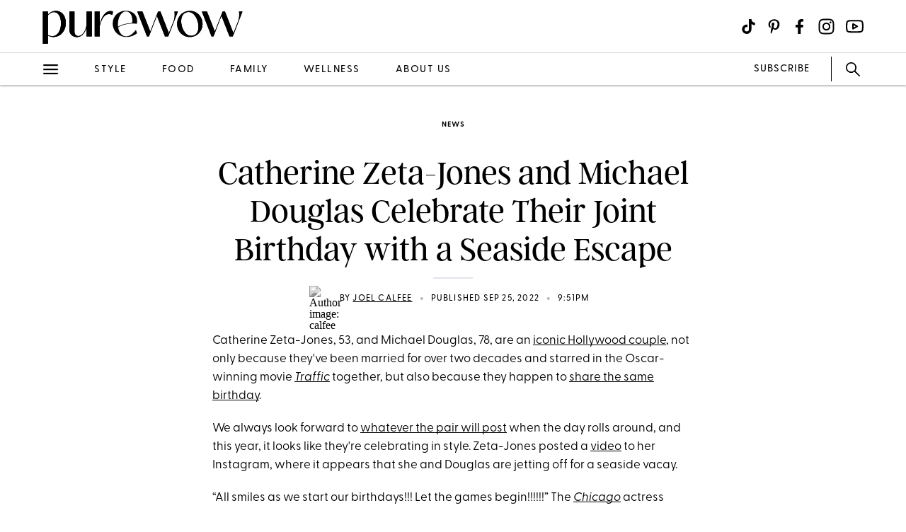

--- FILE ---
content_type: text/css; charset=UTF-8
request_url: https://www.purewow.com/static/Article-Article.css
body_size: 22952
content:
@font-face{font-family:'poppins';font-style:NORMAL;font-weight:100;src:url("https://www.purewow.com/static-gmg/purewow/fonts/google-fonts/poppins-thin-webfont.woff2") format("woff2"),url("https://www.purewow.com/static-gmg/purewow/fonts/google-fonts/poppins-thin-webfont.woff") format("woff")}@font-face{font-family:'poppins';font-style:NORMAL;font-weight:200;src:url("https://www.purewow.com/static-gmg/purewow/fonts/google-fonts/poppins-extralight-webfont.woff2") format("woff2"),url("https://www.purewow.com/static-gmg/purewow/fonts/google-fonts/poppins-extralight-webfont.woff") format("woff")}@font-face{font-family:'poppins';font-style:NORMAL;font-weight:300;src:url("https://www.purewow.com/static-gmg/purewow/fonts/google-fonts/poppins-light-webfont.woff2") format("woff2"),url("https://www.purewow.com/static-gmg/purewow/fonts/google-fonts/poppins-light-webfont.woff") format("woff")}@font-face{font-family:'poppins';font-style:NORMAL;font-weight:400;src:url("https://www.purewow.com/static-gmg/purewow/fonts/google-fonts/poppins-regular-webfont.woff2") format("woff2"),url("https://www.purewow.com/static-gmg/purewow/fonts/google-fonts/poppins-regular-webfont.woff") format("woff")}@font-face{font-family:'poppins';font-style:NORMAL;font-weight:500;src:url("https://www.purewow.com/static-gmg/purewow/fonts/google-fonts/poppins-medium-webfont.woff2") format("woff2"),url("https://www.purewow.com/static-gmg/purewow/fonts/google-fonts/poppins-medium-webfont.woff") format("woff")}@font-face{font-family:'poppins';font-style:NORMAL;font-weight:700;src:url("https://www.purewow.com/static-gmg/purewow/fonts/google-fonts/poppins-bold-webfont.woff2") format("woff2"),url("https://www.purewow.com/static-gmg/purewow/fonts/google-fonts/poppins-bold-webfont.woff") format("woff")}@font-face{font-family:'poppins';font-style:NORMAL;font-weight:800;src:url("https://www.purewow.com/static-gmg/purewow/fonts/google-fonts/poppins-extrabold-webfont.woff2") format("woff2"),url("https://www.purewow.com/static-gmg/purewow/fonts/google-fonts/poppins-extrabold-webfont.woff") format("woff")}@font-face{font-family:'noto-serif';font-style:NORMAL;font-weight:300;src:url("https://www.purewow.com/static-gmg/purewow/fonts/google-fonts/notoserif-light.woff2") format("woff2"),url("https://www.purewow.com/static-gmg/purewow/fonts/google-fonts/notoserif-light.woff") format("woff")}@font-face{font-family:'noto-serif';font-style:NORMAL;font-weight:400;src:url("https://www.purewow.com/static-gmg/purewow/fonts/google-fonts/notoserif-regular.woff2") format("woff2"),url("https://www.purewow.com/static-gmg/purewow/fonts/google-fonts/notoserif-regular.woff") format("woff")}@font-face{font-family:'noto-serif';font-style:NORMAL;font-weight:500;src:url("https://www.purewow.com/static-gmg/purewow/fonts/google-fonts/notoserif-medium.woff2") format("woff2"),url("https://www.purewow.com/static-gmg/purewow/fonts/google-fonts/notoserif-medium.woff") format("woff")}@font-face{font-family:'noto-serif';font-style:NORMAL;font-weight:700;src:url("https://www.purewow.com/static-gmg/purewow/fonts/google-fonts/notoserif-bold.woff2") format("woff2"),url("https://www.purewow.com/static-gmg/purewow/fonts/google-fonts/notoserif-bold.woff") format("woff")}.article{margin-bottom:4%}@media (min-width: 768px){.article{margin-bottom:3%}}@media (min-width: 768px) and (min-width: 1025px){.article{margin-bottom:2%}}.article .category{display:block;justify-content:center;font-family:"greycliff-cf";font-weight:bold;font-size:9px;line-height:13px;letter-spacing:0.86px;margin-top:30px;text-align:center;text-transform:uppercase;-webkit-font-smoothing:antialiased;align-items:center}@media (min-width: 991px){.article .category{font-size:10px;line-height:13px;padding:20px;letter-spacing:1px;color:#000;display:flex}}.article .category.guide{margin-top:20px}.article .category .divider-line{color:#d6d6d6;padding:0px 2px;font-weight:400}.article .category .cat-divider{margin:0 10px;width:1px;height:13px;background-color:#d6d6d6}.article .category a{color:#000;text-decoration:none}.article .category.grind a:hover{color:#f27676;transition:background-color .2s linear, color .2s linear}.article .category.culture a:hover{color:#f27676;transition:background-color .2s linear, color .2s linear}.article .category.strength a:hover{color:#f27676;transition:background-color .2s linear, color .2s linear}.article .category.style a:hover{color:#f27676;transition:background-color .2s linear, color .2s linear}.article .category .spons{color:#818185;letter-spacing:.25px;font-weight:600;-webkit-font-smoothing:antialiased;display:flex;align-items:center;justify-content:center}@media (min-width: 991px){.article .category .spons{display:inline-flex}}.article .category .spons .sponsor-line{font-size:16px;font-weight:300;opacity:0.55;padding:0px 5px}.article .category .spons .sponsor-text{color:#fff;background-color:#000;padding:1px 7px 1px;font-family:"greycliff-cf"}.article .category .spons .sponsor-img-wrapper{padding-left:5px}.article .category .spons .sponsor-img-wrapper .sponsor-img{max-height:26px;vertical-align:middle}@media (min-width: 768px){.article .category .spons .sponsor-img-wrapper .sponsor-img{max-height:28px}}.article img.cat-image.entrepreneurial-athletes{margin:5px 0 2px 0;width:203px}@media (min-width: 1025px){.article img.cat-image.entrepreneurial-athletes{margin:0;width:230px}}.article.content-hub .category{padding-bottom:20px}.article.content-hub .category .spons{padding-top:5px}@media (min-width: 991px){.article.content-hub .category .spons{padding-top:0px}}.article.content-hub.with-content-nav .category{padding-top:50px}@media (min-width: 991px){.article.content-hub.with-content-nav .category{padding-top:0px}}.article.content-hub.with-content-nav div .byline:first-child{padding-top:70px}@media (min-width: 991px){.article.content-hub.with-content-nav div .byline:first-child{padding-top:20px}}.article.article-roster .dek{color:#44444a}.article.article-roster .img-credit-container{padding-bottom:29px}.article .affiliate-disclaimer{font-family:"noto-serif";font-size:15px;color:#6E7073;text-align:center;padding-top:15px}.hed{font-family:"argent-cf";color:#000;font-size:32px;line-height:36px;font-weight:300;letter-spacing:0px;text-align:center;width:90%;margin:auto;padding:10px 0 8px;-webkit-font-smoothing:antialiased;-moz-osx-font-smoothing:grayscale}.hed.guide{padding:10px 0 12px}@media (min-width: 991px){.hed{font-size:48px;font-weight:400;letter-spacing:0px;line-height:54px;max-width:680px;-webkit-font-smoothing:antialiased}}@media (min-width: 991px) and (min-width: 1024px){.hed{padding:15px 0 12px 0}}.dek{color:#000;font-family:"greycliff-cf";text-transform:uppercase;font-size:12px;line-height:18px;text-align:center;letter-spacing:1.5px;width:86%;max-width:500px;margin:15px auto 10px}@media (min-width: 991px){.dek{font-size:16px;line-height:24px;letter-spacing:1.6px;margin:20px auto 10px}}.byline{margin:0 auto;margin-bottom:20px;display:flex;flex-direction:column;align-items:center}@media (min-width: 991px){.byline{width:680px;margin:0 auto 30px}}.byline .dividerLine{border:none;width:56px;height:2px;margin:0 auto;background:#E3E4EA}@media (min-width: 768px){.byline .line{margin-top:32px;margin-bottom:33px;border-top:4.5px solid #000}}.byline .no-author-error{font-family:"greycliff-cf";font-weight:700;color:red;text-transform:uppercase;font-size:18px;line-height:20px;text-align:center}@media (min-width: 991px){.byline .no-author-error{font-size:20px;line-height:22px}}@media (min-width: 768px){.byline .social-wrapper .share-buttons-container{padding-left:1px}.byline .social-wrapper .share-buttons-container .SocialMediaShareButton{width:60px;height:60px}.byline .social-wrapper .share-buttons-container .SocialMediaShareButton .icon-facebook:before,.byline .social-wrapper .share-buttons-container .SocialMediaShareButton .icon-twitter:before{font-size:21.5px}}.byline .author-container{display:flex;align-items:center}@media (min-width: 991px){.byline .author-container{padding-bottom:0}}.byline .author-container .author-img{border-radius:50%;height:28px;width:28px;margin-right:8px;filter:grayscale(1)}@media (min-width: 768px){.byline .author-container .author-img{height:35px;width:35px;margin-left:-10px}}@media (min-width: 768px) and (min-width: 991px){.byline .author-container .author-img{width:35px;height:35px}}.byline .author-container .author-text{margin-top:0px}.byline .author-container .author-text .author{color:#000;font-family:"greycliff-cf";font-size:12px;letter-spacing:1.2px;line-height:16.5px;text-align:right;font-weight:500;-webkit-font-smoothing:antialiased;text-transform:uppercase}@media (min-width: 768px){.byline .author-container .author-text .author{font-size:12px;letter-spacing:1.2px;line-height:16.5px}}@media (min-width: 768px) and (min-width: 991px){.byline .author-container .author-text .author{font-size:12px;letter-spacing:1.2px;line-height:16.5px}}.byline .author-container .author-text .icon{font-size:17px;color:#000;padding-right:13px;font-family:icomoon;font-weight:500}@media (min-width: 768px){.byline .author-container .author-text .icon{font-size:17.5px;padding-right:13px}}@media (min-width: 768px) and (min-width: 991px){.byline .author-container .author-text .icon{font-size:15px;padding-right:11px}}.byline .author-container .author-text a{color:#000;text-decoration:underline;font-style:normal;font-family:"greycliff-cf";font-weight:500;text-transform:uppercase;font-size:12px;letter-spacing:1.2px;line-height:16.5px}@media (min-width: 768px){.byline .author-container .author-text a{font-size:12px;letter-spacing:1.2px;line-height:16.5px}}@media (min-width: 768px) and (min-width: 991px){.byline .author-container .author-text a{font-size:12px;letter-spacing:1.2px;line-height:16.5px}}.byline .author-container.author-container-roster{display:block;height:auto;padding-top:0;text-align:center}.byline .author-container.author-container-roster .author-text{display:block;position:static;margin:10px auto 5px}@media (min-width: 991px){.byline .author-container.author-container-roster .author-text{margin:15px auto 25px}}.byline .author-and-date{display:flex;flex-flow:row wrap;align-items:center;justify-content:center;position:relative;top:50%;margin-top:8px}@media (min-width: 991px){.byline .author-and-date{flex-flow:row wrap;margin-top:10px}}@media (max-width: 991px){.byline .author-and-date.column{flex-direction:column}}.byline .author-and-date .date-and-time{display:flex;flex-direction:row;align-items:center}.byline .dot{display:block;margin:0 5px;color:#B5B5B5;text-align:center}@media (min-width: 991px){.byline .dot{display:block;margin:0 10px;color:#B5B5B5;text-align:center}}.byline .pub-date{color:#000;font-weight:500;font-family:"greycliff-cf";font-size:12px;letter-spacing:1.2px;line-height:16.5px;text-align:left;-webkit-font-smoothing:antialiased;padding-bottom:0px;text-transform:uppercase}.byline .pub-date .pub-time{margin-left:6px}@media (min-width: 768px){.byline .pub-date{font-size:12px;letter-spacing:1.2px;line-height:16.5px;padding-bottom:0}}@media (min-width: 768px) and (min-width: 991px){.byline .pub-date{font-size:12px;letter-spacing:1.2px;line-height:16.5px}}.byline .second-author-container{padding-bottom:0px;padding-top:5px;display:flex;align-items:baseline;justify-content:center}.byline .second-author-container .second-author-credit{display:inline-block;padding-right:3px;color:#000;font-family:"greycliff-cf";font-size:14px;font-style:italic;font-weight:500;letter-spacing:0;line-height:16.5px;text-align:right}@media (min-width: 768px){.byline .second-author-container .second-author-credit{font-size:14px;line-height:16.5px}}@media (min-width: 768px) and (min-width: 991px){.byline .second-author-container .second-author-credit{padding-right:4px;letter-spacing:0;line-height:16.5px;padding-bottom:5px}}.byline .second-author-container .second-author-name{text-decoration:none;display:inline;font-family:"greycliff-cf";color:#000;font-size:14px;font-weight:500;letter-spacing:0;line-height:16.5px;padding:0px 5px 6px;letter-spacing:0;text-align:left;-webkit-font-smoothing:antialiased}@media (min-width: 768px){.byline .second-author-container .second-author-name{font-size:14px;line-height:16.5px}}@media (min-width: 768px) and (min-width: 991px){.byline .second-author-container .second-author-name{font-size:14px;letter-spacing:0;line-height:16.5px;padding-bottom:5px}}.byline .second-author-container a.second-author-name{color:#f27676;padding:0px 0px 6px}.byline .second-author-container a.second-author-name:hover{color:#FFA992;transition:background-color .2s linear, color .2s linear}.byline .byline-meta{display:flex;align-items:center;justify-content:space-between;margin-bottom:10px;margin-top:18px;min-height:42px;padding-bottom:3px;padding-left:2px}@media (min-width: 991px){.byline .byline-meta{margin-bottom:35px}}.byline .secondary-meta{display:flex;flex-direction:column;align-items:center;justify-content:center;margin-top:12px}@media (min-width: 991px){.byline .secondary-meta{width:auto;flex-direction:row;margin-top:20px}}.byline .secondary-meta .sponsor-container{display:flex;align-items:center}.byline .secondary-meta .sponsor-container .sponsor-text{color:#000000;font-family:"noto-serif";font-style:italic;font-weight:300;font-size:15px;line-height:16.5px;letter-spacing:0px;-webkit-font-smoothing:antialiased;padding-right:6px}@media (min-width: 991px){.byline .secondary-meta .sponsor-container .sponsor-text{font-size:17px;line-height:16.5px;padding-top:0px;padding-bottom:2px;padding-right:9px;-webkit-font-smoothing:antialiased;-moz-osx-font-smoothing:grayscale}}.byline .secondary-meta .sponsor-container .sponsor-img-wrapper .sponsor-img{max-height:25px;margin-left:3px}@media (min-width: 768px){.byline .secondary-meta .sponsor-container .sponsor-img-wrapper .sponsor-img{max-height:28px}}.byline .secondary-meta .podcast-slug{width:15%;min-width:70px;max-width:150px;margin-left:10px}@media (min-width: 768px){.byline .secondary-meta .podcast-slug{width:auto;min-width:85px;max-width:85px}}.byline .secondary-meta .podcast-slug img{width:100%}.byline .print-friendly-container{display:flex;flex-direction:row;align-items:center;padding-top:10px}@media (min-width: 768px){.byline .print-friendly-container{padding-top:0px}}.byline .print-friendly-container .print-friendly-link{cursor:pointer;color:#f27676;text-decoration:none;font-style:normal;font-family:"noto-serif";font-size:15px;font-weight:300;letter-spacing:0;text-transform:capitalize;line-height:16.5px;-webkit-font-smoothing:antialiased}.byline .print-friendly-container .print-friendly-link.below{font-size:12px;padding-top:5px}@media (min-width: 768px){.byline .print-friendly-container .print-friendly-link.below{padding-top:10px;font-size:14px}}@media (min-width: 768px){.byline .print-friendly-container .print-friendly-link{font-size:17.5px;line-height:23.5px}}@media (min-width: 768px) and (min-width: 991px){.byline .print-friendly-container .print-friendly-link{font-size:17px;letter-spacing:0;line-height:16.5px}}.byline .print-friendly-container.addit-author{padding-top:10px}.affiliate-text-wrapper{width:86%;margin:0 auto;margin-bottom:20px}@media (min-width: 991px){.affiliate-text-wrapper{width:680px}}.affiliate-text-wrapper .affiliate-text,.affiliate-text-wrapper .review-process-link{font-family:"greycliff-cf";font-style:italic;font-size:13px;line-height:16.5px;letter-spacing:0;color:#000;text-align:left}.affiliate-text-wrapper .affiliate-text a.review-process-link,.affiliate-text-wrapper .affiliate-text a,.affiliate-text-wrapper .review-process-link a.review-process-link,.affiliate-text-wrapper .review-process-link a{text-decoration:underline;font-style:italic;color:#000}.affiliate-text-wrapper .affiliate-text a.review-process-link:hover,.affiliate-text-wrapper .affiliate-text a:hover,.affiliate-text-wrapper .review-process-link a.review-process-link:hover,.affiliate-text-wrapper .review-process-link a:hover{opacity:70%;transition:background-color .2s linear, color .2s linear}@media (min-width: 991px){.affiliate-text-wrapper .affiliate-text,.affiliate-text-wrapper .review-process-link{font-size:12px;letter-spacing:1.2px;line-height:22px}}.affiliate-text a{text-decoration:none;font-weight:bold;color:#6E7073}.affiliate-text a:hover{opacity:70%;transition:background-color .2s linear, color .2s linear}.guide-article-container{position:relative;bottom:190px;margin-bottom:-190px;display:flex;flex-direction:column;align-items:center;width:100%}.guide-article-container .text-wrapper{z-index:2;box-sizing:border-box;background-color:#FFFFFF;outline:1px solid #000000;outline-offset:-1px;width:350px;margin:7%}.guide-article-container .body-text{font-size:16px;line-height:26.25px;letter-spacing:0;text-align:left;color:#000;margin-bottom:20px}.guide-article-container .header-body{font-family:"argent-cf";font-weight:400;font-style:italic;font-size:22px;line-height:24px;letter-spacing:1px;text-align:center;color:#000000;margin:0 auto;max-width:680px;padding-top:5px;-webkit-font-smoothing:antialiased;margin-bottom:0}@media (min-width: 991px){.guide-article-container .header-body{font-size:24px;line-height:35px;letter-spacing:normal}}.guide-article-container .header-body a{color:#B5B5B5;text-decoration-color:#000;text-decoration-thickness:1px;text-underline-offset:2px;text-decoration-skip-ink:none}.guide-article-container .header-body a:hover{text-decoration-color:#black;opacity:70%}.button,.wp-block-button{position:relative;display:flex;justify-content:center;align-items:center;width:170px;margin:15px auto;padding:14px 20px;background:#fff;box-shadow:-6px 6px 0 0 #000;border:1px solid #000000}.button:hover,.wp-block-button:hover{box-shadow:-6px 6px 0 0 #f27676}.button.button-text,.wp-block-button.button-text{text-transform:uppercase;text-decoration:none;color:#000;font-family:"greycliff-cf";font-weight:bold;font-size:12px;line-height:19px;letter-spacing:2px;text-align:center}@media (min-width: 991px){.button.button-text,.wp-block-button.button-text{font-size:13px}}@media (min-width: 991px){.button,.wp-block-button{width:200px;padding:20px 30px}}.button.standard,.wp-block-button.standard{margin:15px 0}.wp-block-button a{text-decoration:none;text-align:center}.adBox{margin-bottom:20px}.more-articles{box-sizing:border-box;border-bottom:1px solid black;width:95%;margin:auto;margin-bottom:25px}@media (min-width: 1024px){.more-articles{width:calc(100% - 50px);padding-left:25px;padding-right:25px;max-width:1016px;width:100%}}@media (min-width: 1024px) and (min-width: 1280px){.more-articles{max-width:1024px}}.more-articles h3{font-size:33px;letter-spacing:0;line-height:1;font-weight:300;text-align:left;padding:0px 0px 10px 0px;margin-bottom:-1px;font-family:"argent-cf";text-align:center;-webkit-font-smoothing:antialiased}@media (min-width: 1024px){.more-articles h3{font-size:48px;font-weight:300;letter-spacing:0;line-height:70px;text-align:center;padding:0px 0px 15px 0px;margin-bottom:-10px}}.article-progress{position:fixed;z-index:5000}.article-progress .circle-background{fill:#fff;stroke:#fff}.article-progress .circle-progress{stroke:#000;stroke-linecap:butt;stroke-linejoin:butt;fill:none}.article-progress #pw-mark{width:84%;margin-left:8%;margin-top:8%;position:absolute;top:0;right:0;bottom:0;left:0}.article-progress .minutes-container,.article-progress .hours-container,.article-progress .seconds-container{position:absolute;top:0;right:0;bottom:0;left:0}.article-progress .hours{background:#000;height:25%;left:47%;position:absolute;top:25%;transform-origin:50% 100%;width:4%}.article-progress .minutes{background:#000;height:30%;left:47%;position:absolute;top:20%;transform-origin:50% 100%;width:4%}.article-progress.complete{animation:scale .4s ease-in-out}.article-progress.complete .circle-progress{stroke:#f27676}.article-progress.complete #pw-mark{fill:#f27676}.article-progress-track{width:100%;height:15px;position:fixed;top:64px;z-index:5000}.article-progress-track .article-progress-bar{background-color:#f27676;height:100%;position:relative}.checkmark{width:56px;height:56px;border-radius:50%;display:block;stroke-width:4;stroke:#f27676;stroke-miterlimit:10;box-shadow:inset 0px 0px 0px #fff;animation:fill .4s ease-in-out .4s forwards, scale .3s ease-in-out .9s both;position:fixed;top:45px;right:25px;z-index:15000}.checkmark .checkmark__circle{stroke-dasharray:166;stroke-dashoffset:166;stroke-width:4;stroke-miterlimit:10;stroke:#f27676;fill:none;animation:stroke 0.6s cubic-bezier(0.65, 0, 0.45, 1) forwards}.checkmark .checkmark__check{transform-origin:50% 50%;stroke-dasharray:48;stroke-dashoffset:48;animation:stroke 0.3s cubic-bezier(0.65, 0, 0.45, 1) 0.8s forwards}@keyframes stroke{100%{stroke-dashoffset:0}}@keyframes scale{0%,100%{transform:none}50%{transform:scale3d(1.1, 1.1, 1)}}@keyframes fill{100%{box-shadow:inset 0px 0px 0px 30px #fff}}.third-party-tracking{height:0}@media print{.more-articles,.recirculation,.leaderboard-ad,.endofpage-ad-wrapper,.htlad-purewow_rightrail{display:none}}.member-content-wrapper.content-hub .member-content .member-bio{font-size:14px}.member-content-wrapper.content-hub .member-content .member-bio ul{margin-left:1.5em}.member-content-wrapper.content-hub .member-content .member-bio ul li::before{content:"\2022";color:#FC8080;display:inline-block;position:absolute;font-size:2.1em;padding-top:0.03em;margin-left:-0.7em}@media (min-width: 991px){.member-content-wrapper.content-hub{margin-top:30px}.member-content-wrapper.content-hub .member-content .bio .member-img-container{width:250px;height:250px}.member-content-wrapper.content-hub .member-content .bio .member-card{width:380px}}.open-web-conversation{max-width:1200px;width:100%;margin:auto}.incontent-ad-wrapper{min-height:250px;display:flex}@media (min-width: 991px){.incontent-ad-wrapper{min-height:90px}}.teads-ad-wrapper{min-height:190px}@media (min-width: 991px){.teads-ad-wrapper{min-height:90px}}.openweb-ad{padding-bottom:25px}

@font-face{font-family:'poppins';font-style:NORMAL;font-weight:100;src:url("https://www.purewow.com/static-gmg/purewow/fonts/google-fonts/poppins-thin-webfont.woff2") format("woff2"),url("https://www.purewow.com/static-gmg/purewow/fonts/google-fonts/poppins-thin-webfont.woff") format("woff")}@font-face{font-family:'poppins';font-style:NORMAL;font-weight:200;src:url("https://www.purewow.com/static-gmg/purewow/fonts/google-fonts/poppins-extralight-webfont.woff2") format("woff2"),url("https://www.purewow.com/static-gmg/purewow/fonts/google-fonts/poppins-extralight-webfont.woff") format("woff")}@font-face{font-family:'poppins';font-style:NORMAL;font-weight:300;src:url("https://www.purewow.com/static-gmg/purewow/fonts/google-fonts/poppins-light-webfont.woff2") format("woff2"),url("https://www.purewow.com/static-gmg/purewow/fonts/google-fonts/poppins-light-webfont.woff") format("woff")}@font-face{font-family:'poppins';font-style:NORMAL;font-weight:400;src:url("https://www.purewow.com/static-gmg/purewow/fonts/google-fonts/poppins-regular-webfont.woff2") format("woff2"),url("https://www.purewow.com/static-gmg/purewow/fonts/google-fonts/poppins-regular-webfont.woff") format("woff")}@font-face{font-family:'poppins';font-style:NORMAL;font-weight:500;src:url("https://www.purewow.com/static-gmg/purewow/fonts/google-fonts/poppins-medium-webfont.woff2") format("woff2"),url("https://www.purewow.com/static-gmg/purewow/fonts/google-fonts/poppins-medium-webfont.woff") format("woff")}@font-face{font-family:'poppins';font-style:NORMAL;font-weight:700;src:url("https://www.purewow.com/static-gmg/purewow/fonts/google-fonts/poppins-bold-webfont.woff2") format("woff2"),url("https://www.purewow.com/static-gmg/purewow/fonts/google-fonts/poppins-bold-webfont.woff") format("woff")}@font-face{font-family:'poppins';font-style:NORMAL;font-weight:800;src:url("https://www.purewow.com/static-gmg/purewow/fonts/google-fonts/poppins-extrabold-webfont.woff2") format("woff2"),url("https://www.purewow.com/static-gmg/purewow/fonts/google-fonts/poppins-extrabold-webfont.woff") format("woff")}@font-face{font-family:'noto-serif';font-style:NORMAL;font-weight:300;src:url("https://www.purewow.com/static-gmg/purewow/fonts/google-fonts/notoserif-light.woff2") format("woff2"),url("https://www.purewow.com/static-gmg/purewow/fonts/google-fonts/notoserif-light.woff") format("woff")}@font-face{font-family:'noto-serif';font-style:NORMAL;font-weight:400;src:url("https://www.purewow.com/static-gmg/purewow/fonts/google-fonts/notoserif-regular.woff2") format("woff2"),url("https://www.purewow.com/static-gmg/purewow/fonts/google-fonts/notoserif-regular.woff") format("woff")}@font-face{font-family:'noto-serif';font-style:NORMAL;font-weight:500;src:url("https://www.purewow.com/static-gmg/purewow/fonts/google-fonts/notoserif-medium.woff2") format("woff2"),url("https://www.purewow.com/static-gmg/purewow/fonts/google-fonts/notoserif-medium.woff") format("woff")}@font-face{font-family:'noto-serif';font-style:NORMAL;font-weight:700;src:url("https://www.purewow.com/static-gmg/purewow/fonts/google-fonts/notoserif-bold.woff2") format("woff2"),url("https://www.purewow.com/static-gmg/purewow/fonts/google-fonts/notoserif-bold.woff") format("woff")}.callout-wrapper{position:relative;width:86%;height:fit-content;margin:0 auto;display:flex;flex-direction:column;align-items:center}@media (min-width: 991px){.callout-wrapper{width:680px}}.callout-wrapper .body-wrapper{border:1px solid black;padding:20px 20px 10px;box-shadow:-5px 5px #FC8080;box-sizing:border-box;width:100%}.callout-wrapper .body-wrapper .callout-body p{font-family:"greycliff-cf";font-weight:600;font-size:11px;line-height:16px;letter-spacing:0.7px;text-align:center;color:#000;text-transform:uppercase}@media (min-width: 991px){.callout-wrapper .body-wrapper .callout-body p{font-size:12px;line-height:22px;letter-spacing:1px}}.callout-wrapper .body-wrapper .callout-body a{color:#FC8080;text-decoration:none}.callout-wrapper .body-wrapper .callout-body a:hover{color:#F4A8E2}.callout-wrapper .body-wrapper .callout-body ul,.callout-wrapper .body-wrapper .callout-body ol{padding-left:20px;margin-bottom:5px;margin-top:10px}@media (min-width: 991px){.callout-wrapper .body-wrapper .callout-body ul,.callout-wrapper .body-wrapper .callout-body ol{margin-top:0;margin-bottom:-5px}}.callout-wrapper .body-wrapper .callout-body ol{list-style-type:decimal}.callout-wrapper .body-wrapper .callout-body ul{list-style-type:disc}.callout-wrapper .body-wrapper .callout-body:empty{display:none}.callout-wrapper .body-wrapper .callout-body ul li{margin:0 0 5px 0;font-family:"greycliff-cf";font-size:14px;line-height:26px;letter-spacing:normal;text-align:left;list-style-type:none;position:relative}@media (min-width: 991px){.callout-wrapper .body-wrapper .callout-body ul li{margin:0 0 10px 0}}.callout-wrapper .body-wrapper .callout-body ol li{margin:0 0 15px 0;font-family:"greycliff-cf";font-size:14px;line-height:26px;letter-spacing:normal;text-align:left;position:relative}.callout-wrapper .body-wrapper .callout-body ol li::marker{color:#FC8080}.callout-wrapper .body-wrapper .callout-body ul{list-style:none;list-style-position:outside;margin-left:0.2em}@media (min-width: 991px){.callout-wrapper .body-wrapper .callout-body ul{margin-left:0.4em}}.callout-wrapper .body-wrapper .callout-body ul li::before{content:"\2022";color:#FC8080;display:inline-block;position:absolute;font-size:2.1em;padding-top:0.03em;margin-left:-0.7em}.callout-wrapper .callout-header{position:absolute;top:-10px;font-family:"greycliff-cf";font-weight:600;font-size:12px;line-height:13px;letter-spacing:1px;text-align:center;color:#fff;text-transform:uppercase;background-color:#000;width:fit-content;padding:6px 10px 3px}@media (min-width: 991px){.callout-wrapper .callout-header{font-size:12px;line-height:13px;letter-spacing:1px;padding:6px 10px 3px}}

@font-face{font-family:'poppins';font-style:NORMAL;font-weight:100;src:url("https://www.purewow.com/static-gmg/purewow/fonts/google-fonts/poppins-thin-webfont.woff2") format("woff2"),url("https://www.purewow.com/static-gmg/purewow/fonts/google-fonts/poppins-thin-webfont.woff") format("woff")}@font-face{font-family:'poppins';font-style:NORMAL;font-weight:200;src:url("https://www.purewow.com/static-gmg/purewow/fonts/google-fonts/poppins-extralight-webfont.woff2") format("woff2"),url("https://www.purewow.com/static-gmg/purewow/fonts/google-fonts/poppins-extralight-webfont.woff") format("woff")}@font-face{font-family:'poppins';font-style:NORMAL;font-weight:300;src:url("https://www.purewow.com/static-gmg/purewow/fonts/google-fonts/poppins-light-webfont.woff2") format("woff2"),url("https://www.purewow.com/static-gmg/purewow/fonts/google-fonts/poppins-light-webfont.woff") format("woff")}@font-face{font-family:'poppins';font-style:NORMAL;font-weight:400;src:url("https://www.purewow.com/static-gmg/purewow/fonts/google-fonts/poppins-regular-webfont.woff2") format("woff2"),url("https://www.purewow.com/static-gmg/purewow/fonts/google-fonts/poppins-regular-webfont.woff") format("woff")}@font-face{font-family:'poppins';font-style:NORMAL;font-weight:500;src:url("https://www.purewow.com/static-gmg/purewow/fonts/google-fonts/poppins-medium-webfont.woff2") format("woff2"),url("https://www.purewow.com/static-gmg/purewow/fonts/google-fonts/poppins-medium-webfont.woff") format("woff")}@font-face{font-family:'poppins';font-style:NORMAL;font-weight:700;src:url("https://www.purewow.com/static-gmg/purewow/fonts/google-fonts/poppins-bold-webfont.woff2") format("woff2"),url("https://www.purewow.com/static-gmg/purewow/fonts/google-fonts/poppins-bold-webfont.woff") format("woff")}@font-face{font-family:'poppins';font-style:NORMAL;font-weight:800;src:url("https://www.purewow.com/static-gmg/purewow/fonts/google-fonts/poppins-extrabold-webfont.woff2") format("woff2"),url("https://www.purewow.com/static-gmg/purewow/fonts/google-fonts/poppins-extrabold-webfont.woff") format("woff")}@font-face{font-family:'noto-serif';font-style:NORMAL;font-weight:300;src:url("https://www.purewow.com/static-gmg/purewow/fonts/google-fonts/notoserif-light.woff2") format("woff2"),url("https://www.purewow.com/static-gmg/purewow/fonts/google-fonts/notoserif-light.woff") format("woff")}@font-face{font-family:'noto-serif';font-style:NORMAL;font-weight:400;src:url("https://www.purewow.com/static-gmg/purewow/fonts/google-fonts/notoserif-regular.woff2") format("woff2"),url("https://www.purewow.com/static-gmg/purewow/fonts/google-fonts/notoserif-regular.woff") format("woff")}@font-face{font-family:'noto-serif';font-style:NORMAL;font-weight:500;src:url("https://www.purewow.com/static-gmg/purewow/fonts/google-fonts/notoserif-medium.woff2") format("woff2"),url("https://www.purewow.com/static-gmg/purewow/fonts/google-fonts/notoserif-medium.woff") format("woff")}@font-face{font-family:'noto-serif';font-style:NORMAL;font-weight:700;src:url("https://www.purewow.com/static-gmg/purewow/fonts/google-fonts/notoserif-bold.woff2") format("woff2"),url("https://www.purewow.com/static-gmg/purewow/fonts/google-fonts/notoserif-bold.woff") format("woff")}.pros-cons-wrapper{box-sizing:border-box;display:flex;flex-direction:column;width:100%;height:auto;background-color:#FFF8F6;padding:20px 15px;margin:10px 0 20px}@media (min-width: 991px){.pros-cons-wrapper{flex-direction:row;width:680px;padding:0 15px;margin:0 0 20px}}.pros-cons-wrapper .pc-hr{border:none;background-color:#000;width:100%;height:1px;margin:20px auto}@media (min-width: 991px){.pros-cons-wrapper .pc-hr{width:1px;height:auto;margin:10px 20px}}.pros-cons-wrapper .pros-list,.pros-cons-wrapper .cons-list{display:flex;flex-direction:column}.pros-cons-wrapper .pros-list.pc-divider,.pros-cons-wrapper .cons-list.pc-divider{border-bottom:1px solid #000;padding-bottom:18px}.pros-cons-wrapper .pros-list h2.list-title,.pros-cons-wrapper .cons-list h2.list-title{font-family:"poppins";font-weight:bold;font-size:14px;line-height:16px;letter-spacing:0;text-align:left;color:#000;margin-top:0}@media (min-width: 991px){.pros-cons-wrapper .pros-list h2.list-title,.pros-cons-wrapper .cons-list h2.list-title{line-height:22px;text-transform:uppercase;letter-spacing:1px}}.pros-cons-wrapper .pros-list ul.bullet-list,.pros-cons-wrapper .cons-list ul.bullet-list{list-style:none;list-style-position:outside;margin-left:1.1em}@media (min-width: 991px){.pros-cons-wrapper .pros-list ul.bullet-list,.pros-cons-wrapper .cons-list ul.bullet-list{margin-left:1.2em}}.pros-cons-wrapper .pros-list ul.bullet-list li.bullet,.pros-cons-wrapper .cons-list ul.bullet-list li.bullet{font-family:"poppins";font-size:14px;line-height:20px;letter-spacing:normal;text-align:left;color:#000;margin-top:8px}.pros-cons-wrapper .pros-list ul.bullet-list li.bullet a,.pros-cons-wrapper .cons-list ul.bullet-list li.bullet a{color:#000000;text-decoration-color:#f27676;text-decoration-thickness:2px;text-underline-offset:2px;text-decoration-skip-ink:none}.pros-cons-wrapper .pros-list ul.bullet-list li::before,.pros-cons-wrapper .cons-list ul.bullet-list li::before{content:"\2022";color:#FC8080;display:inline-block;position:absolute;font-size:2.1em;padding-top:0.03em;margin-left:-0.7em}@media (min-width: 991px){.pros-cons-wrapper .pros-list,.pros-cons-wrapper .cons-list{padding:20px 0;width:50%}}

@font-face{font-family:'poppins';font-style:NORMAL;font-weight:100;src:url("https://www.purewow.com/static-gmg/purewow/fonts/google-fonts/poppins-thin-webfont.woff2") format("woff2"),url("https://www.purewow.com/static-gmg/purewow/fonts/google-fonts/poppins-thin-webfont.woff") format("woff")}@font-face{font-family:'poppins';font-style:NORMAL;font-weight:200;src:url("https://www.purewow.com/static-gmg/purewow/fonts/google-fonts/poppins-extralight-webfont.woff2") format("woff2"),url("https://www.purewow.com/static-gmg/purewow/fonts/google-fonts/poppins-extralight-webfont.woff") format("woff")}@font-face{font-family:'poppins';font-style:NORMAL;font-weight:300;src:url("https://www.purewow.com/static-gmg/purewow/fonts/google-fonts/poppins-light-webfont.woff2") format("woff2"),url("https://www.purewow.com/static-gmg/purewow/fonts/google-fonts/poppins-light-webfont.woff") format("woff")}@font-face{font-family:'poppins';font-style:NORMAL;font-weight:400;src:url("https://www.purewow.com/static-gmg/purewow/fonts/google-fonts/poppins-regular-webfont.woff2") format("woff2"),url("https://www.purewow.com/static-gmg/purewow/fonts/google-fonts/poppins-regular-webfont.woff") format("woff")}@font-face{font-family:'poppins';font-style:NORMAL;font-weight:500;src:url("https://www.purewow.com/static-gmg/purewow/fonts/google-fonts/poppins-medium-webfont.woff2") format("woff2"),url("https://www.purewow.com/static-gmg/purewow/fonts/google-fonts/poppins-medium-webfont.woff") format("woff")}@font-face{font-family:'poppins';font-style:NORMAL;font-weight:700;src:url("https://www.purewow.com/static-gmg/purewow/fonts/google-fonts/poppins-bold-webfont.woff2") format("woff2"),url("https://www.purewow.com/static-gmg/purewow/fonts/google-fonts/poppins-bold-webfont.woff") format("woff")}@font-face{font-family:'poppins';font-style:NORMAL;font-weight:800;src:url("https://www.purewow.com/static-gmg/purewow/fonts/google-fonts/poppins-extrabold-webfont.woff2") format("woff2"),url("https://www.purewow.com/static-gmg/purewow/fonts/google-fonts/poppins-extrabold-webfont.woff") format("woff")}@font-face{font-family:'noto-serif';font-style:NORMAL;font-weight:300;src:url("https://www.purewow.com/static-gmg/purewow/fonts/google-fonts/notoserif-light.woff2") format("woff2"),url("https://www.purewow.com/static-gmg/purewow/fonts/google-fonts/notoserif-light.woff") format("woff")}@font-face{font-family:'noto-serif';font-style:NORMAL;font-weight:400;src:url("https://www.purewow.com/static-gmg/purewow/fonts/google-fonts/notoserif-regular.woff2") format("woff2"),url("https://www.purewow.com/static-gmg/purewow/fonts/google-fonts/notoserif-regular.woff") format("woff")}@font-face{font-family:'noto-serif';font-style:NORMAL;font-weight:500;src:url("https://www.purewow.com/static-gmg/purewow/fonts/google-fonts/notoserif-medium.woff2") format("woff2"),url("https://www.purewow.com/static-gmg/purewow/fonts/google-fonts/notoserif-medium.woff") format("woff")}@font-face{font-family:'noto-serif';font-style:NORMAL;font-weight:700;src:url("https://www.purewow.com/static-gmg/purewow/fonts/google-fonts/notoserif-bold.woff2") format("woff2"),url("https://www.purewow.com/static-gmg/purewow/fonts/google-fonts/notoserif-bold.woff") format("woff")}.header-body{font-family:"argent-cf";font-weight:400;font-style:italic;font-size:22px;line-height:24px;letter-spacing:1px;text-align:center;color:#000000;margin:0 auto;max-width:680px;padding-top:5px;-webkit-font-smoothing:antialiased}@media (min-width: 991px){.header-body{font-size:24px;line-height:35px;letter-spacing:normal}}.header-body a{color:#B5B5B5;text-decoration-color:#000;text-decoration-thickness:1px;text-underline-offset:2px;text-decoration-skip-ink:none}.header-body a:hover{text-decoration-color:#black;opacity:70%}.header-body.standard{text-align:left;width:86%}@media (min-width: 991px){.header-body.standard{width:680px}}.module:has(.social-embed){width:100vw}@media (min-width: 768px){.module:has(.social-embed){width:680px}}.social-embed,.video-embed{width:100vw;margin:20px auto}.social-embed .instagram-media,.video-embed .instagram-media{margin:auto !important}.social-embed .jwplayer,.video-embed .jwplayer{width:100% !important;min-height:360px}.social-embed .jwplayer .jw-display-controls .jw-svg-icon-play,.video-embed .jwplayer .jw-display-controls .jw-svg-icon-play{border:5px solid #ffffff;border-radius:75px;height:68px !important;padding:0px 10px !important}.social-embed.pin,.video-embed.pin{text-align:center}.social-embed.pin iframe,.video-embed.pin iframe{max-width:100vw}.social-embed:not(.pin) iframe,.video-embed:not(.pin) iframe{width:100%;min-height:220px}@media (min-width: 768px){.social-embed,.video-embed{width:680px}.social-embed .twitter-tweet,.video-embed .twitter-tweet{margin-left:7%}}@media (min-width: 991px){.social-embed,.video-embed{max-width:680px}.social-embed.pin,.video-embed.pin{width:auto;height:auto}}.embed-wrapper.insta{min-height:600px}.embed-wrapper.tiktok{min-height:700px}.embed-wrapper.twitter{min-height:220px}.video-embed.default iframe{min-height:230px}@media (min-width: 768px){.video-embed.default iframe{min-height:380px}}.video-embed.vertical iframe{height:auto}@media (min-width: 991px){.video-embed.vertical iframe{min-height:515px}}.video-embed.standard .body-text ul{margin-top:10px}@media (min-width: 991px){.video-embed.standard .body-text ul{margin-top:0px}}.video-embed div{padding:0px 0px 0px 0px !important}.video-hero{margin:0 auto 10px auto;width:100vw;position:relative}@media (min-width: 1024px){.video-hero{max-width:1024px;margin-bottom:30px}}.video-hero .video-embed{width:100vw;max-width:none;max-height:none}.video-hero .video-embed .jwplayer{width:100% !important}.video-hero .video-embed .jwplayer .jw-display-controls .jw-svg-icon-play{height:78px !important}.video-hero .video-embed iframe{min-height:272px}@media (min-width: 768px){.video-hero .video-embed iframe{min-height:430px}}@media (min-width: 1024px){.video-hero .video-embed{height:577px;width:100%;margin-left:auto;margin-right:auto}.video-hero .video-embed iframe{height:577px}.video-hero .video-embed .jwplayer{height:100% !important}}.video-embed.wide{width:100vw;max-width:1024px;max-height:none}.video-embed.wide iframe{min-height:272px}@media (min-width: 768px){.video-embed.wide iframe{min-height:430px}}@media (min-width: 1024px){.video-embed.wide{height:577px;width:100%;margin-left:auto;margin-right:auto}.video-embed.wide iframe{height:577px}}.video-embed.youtube iframe,.social-embed.youtube iframe{height:211px}@media (min-width: 400px){.video-embed.youtube iframe,.social-embed.youtube iframe{height:225px}}@media (min-width: 500px){.video-embed.youtube iframe,.social-embed.youtube iframe{height:282px}}@media (min-width: 768px){.video-embed.youtube iframe,.social-embed.youtube iframe{width:680px;height:382.5px}}#oh_tour_modal{z-index:12000 !important}.content{margin-bottom:0}@media (min-width: 1024px){.content{margin-bottom:0}}@media (max-width: 1024px){.footer{display:none}}.article-ceros .module{margin:0 auto}.article-ceros .module:has(.social-embed){margin:0 auto;width:100vw}@media (min-width: 768px){.article-ceros .module:has(.social-embed){width:100vw}}.article-ceros .social-embed{margin:0 auto;max-width:100vw;width:100vw}.ceros-experience div:first-child{position:relative !important;width:100% !important}.ceros-experience div:first-child iframe{position:absolute;top:0;left:0;width:100%;height:100%}

@font-face{font-family:'poppins';font-style:NORMAL;font-weight:100;src:url("https://www.purewow.com/static-gmg/purewow/fonts/google-fonts/poppins-thin-webfont.woff2") format("woff2"),url("https://www.purewow.com/static-gmg/purewow/fonts/google-fonts/poppins-thin-webfont.woff") format("woff")}@font-face{font-family:'poppins';font-style:NORMAL;font-weight:200;src:url("https://www.purewow.com/static-gmg/purewow/fonts/google-fonts/poppins-extralight-webfont.woff2") format("woff2"),url("https://www.purewow.com/static-gmg/purewow/fonts/google-fonts/poppins-extralight-webfont.woff") format("woff")}@font-face{font-family:'poppins';font-style:NORMAL;font-weight:300;src:url("https://www.purewow.com/static-gmg/purewow/fonts/google-fonts/poppins-light-webfont.woff2") format("woff2"),url("https://www.purewow.com/static-gmg/purewow/fonts/google-fonts/poppins-light-webfont.woff") format("woff")}@font-face{font-family:'poppins';font-style:NORMAL;font-weight:400;src:url("https://www.purewow.com/static-gmg/purewow/fonts/google-fonts/poppins-regular-webfont.woff2") format("woff2"),url("https://www.purewow.com/static-gmg/purewow/fonts/google-fonts/poppins-regular-webfont.woff") format("woff")}@font-face{font-family:'poppins';font-style:NORMAL;font-weight:500;src:url("https://www.purewow.com/static-gmg/purewow/fonts/google-fonts/poppins-medium-webfont.woff2") format("woff2"),url("https://www.purewow.com/static-gmg/purewow/fonts/google-fonts/poppins-medium-webfont.woff") format("woff")}@font-face{font-family:'poppins';font-style:NORMAL;font-weight:700;src:url("https://www.purewow.com/static-gmg/purewow/fonts/google-fonts/poppins-bold-webfont.woff2") format("woff2"),url("https://www.purewow.com/static-gmg/purewow/fonts/google-fonts/poppins-bold-webfont.woff") format("woff")}@font-face{font-family:'poppins';font-style:NORMAL;font-weight:800;src:url("https://www.purewow.com/static-gmg/purewow/fonts/google-fonts/poppins-extrabold-webfont.woff2") format("woff2"),url("https://www.purewow.com/static-gmg/purewow/fonts/google-fonts/poppins-extrabold-webfont.woff") format("woff")}@font-face{font-family:'noto-serif';font-style:NORMAL;font-weight:300;src:url("https://www.purewow.com/static-gmg/purewow/fonts/google-fonts/notoserif-light.woff2") format("woff2"),url("https://www.purewow.com/static-gmg/purewow/fonts/google-fonts/notoserif-light.woff") format("woff")}@font-face{font-family:'noto-serif';font-style:NORMAL;font-weight:400;src:url("https://www.purewow.com/static-gmg/purewow/fonts/google-fonts/notoserif-regular.woff2") format("woff2"),url("https://www.purewow.com/static-gmg/purewow/fonts/google-fonts/notoserif-regular.woff") format("woff")}@font-face{font-family:'noto-serif';font-style:NORMAL;font-weight:500;src:url("https://www.purewow.com/static-gmg/purewow/fonts/google-fonts/notoserif-medium.woff2") format("woff2"),url("https://www.purewow.com/static-gmg/purewow/fonts/google-fonts/notoserif-medium.woff") format("woff")}@font-face{font-family:'noto-serif';font-style:NORMAL;font-weight:700;src:url("https://www.purewow.com/static-gmg/purewow/fonts/google-fonts/notoserif-bold.woff2") format("woff2"),url("https://www.purewow.com/static-gmg/purewow/fonts/google-fonts/notoserif-bold.woff") format("woff")}.faq{width:86%;margin:auto;-webkit-font-smoothing:antialiased}@media (min-width: 768px){.faq{max-width:680px}}.faq h2.faq-title{font-family:"argent-cf";font-weight:400;font-size:29px;line-height:35px;letter-spacing:normal;text-align:center;text-transform:none;margin:auto;padding-bottom:0;color:#000000;-webkit-font-smoothing:antialiased;text-align:left;margin-top:10px;margin-bottom:10px;padding-bottom:10px;border-bottom:1px solid #000000}@media (min-width: 991px){.faq h2.faq-title{margin-bottom:20px;font-size:31px;line-height:38px}}@media (min-width: 991px){.faq h2.faq-title{margin-bottom:15px}}.faq .faq-wrapper{padding-bottom:20px}.faq .question-wrapper{display:inline-flex}.faq .question-wrapper .question{color:#000000;font-family:"greycliff-cf";font-size:14px;font-weight:bold;letter-spacing:0;line-height:16px;margin-left:10px;cursor:pointer;border-bottom:solid 2px #fff}.faq .question-wrapper .question:hover{border-bottom:solid 2px #FC8080}.faq .question-wrapper .question a{color:#000000;text-decoration-color:#f27676;text-decoration-thickness:2px;text-underline-offset:2px;text-decoration-skip-ink:none}.faq .faq-icon-wrapper{width:10px}.faq .faq-icon-wrapper .faq-icon{font-size:10px;color:#FC8080;transform:rotate(-45deg);-webkit-transform:rotate(-45deg)}.faq .faq-icon-wrapper .faq-icon.open{transform:rotate(0deg);-webkit-transform:rotate(0deg)}.faq .answer{color:#000000;font-family:"greycliff-cf";font-size:14px;letter-spacing:0;line-height:26px;border-left:1px solid #FC8080;margin-top:10px;margin-left:28px;padding-left:15px}@media (min-width: 991px){.faq .answer{margin-left:68px}}.faq .answer.hide{display:none}.faq .answer a{color:#000000;text-decoration-color:#f27676;text-decoration-thickness:2px;text-underline-offset:2px;text-decoration-skip-ink:none}.faq .answer ul{list-style:none;list-style-position:outside;margin-left:1.2em;margin-top:5px}@media (min-width: 991px){.faq .answer ul{margin-left:1.2em;margin-top:10px}}.faq .answer ul li{font-family:"greycliff-cf";font-size:14px;line-height:26px;letter-spacing:normal;text-align:left;list-style-type:none;position:relative}.faq .answer ul li::before{content:"\2022";color:#FC8080;display:inline-block;position:absolute;font-size:2.1em;padding-top:0.03em;margin-left:-0.7em}@media (min-width: 991px){.faq .answer ul li{margin:0 0 10px 0}}.faq .answer ul li{margin:0 0 5px 0;font-family:"greycliff-cf";font-size:14px;line-height:26px;letter-spacing:normal;text-align:left;position:relative}@media (min-width: 991px){.faq .answer ul li{margin:0 0 10px 0}}.faq .answer ul li ol{list-style-position:outside;list-style-type:none;list-style-type:decimal;counter-reset:li;margin-top:5px}@media (min-width: 991px){.faq .answer ul li ol{margin-top:10px}}.faq .answer ul li ol li{list-style-type:decimal;font-family:"greycliff-cf";font-size:14px;line-height:26px;letter-spacing:normal;text-align:left;position:relative;padding-left:0.3em}.faq .answer ul li ol li::marker{color:#FC8080;font-size:14px;font-weight:700}.faq .answer ul li ol li::before{display:none}@media (min-width: 991px){.faq .answer ul li ol li{margin:0 0 10px 0;padding-left:0.3em}}.faq .answer ol{list-style-position:outside;list-style:none;counter-reset:li;list-style-type:decimal;margin-left:1.2em;margin-top:5px}@media (min-width: 991px){.faq .answer ol{margin-left:1.2em;margin-top:10px}}.faq .answer ol li{font-family:"greycliff-cf";font-size:14px;line-height:26px;letter-spacing:normal;text-align:left;position:relative;padding-left:0.3em}.faq .answer ol li::marker{color:#FC8080;font-size:14px;font-weight:700}.faq .answer ol li::before{display:none}@media (min-width: 991px){.faq .answer ol li{margin:0 0 10px 0;padding-left:0.3em}}.faq .answer h2,.faq .answer h3{text-align:left}.faq .answer h2{margin-bottom:10px;margin-top:10px}.faq .answer h2{font-family:"argent-cf";font-weight:400;font-size:29px;line-height:35px;letter-spacing:normal;text-align:left;text-transform:none;padding-bottom:0;color:#000000;-webkit-font-smoothing:antialiased;margin-top:10px}.faq .answer h2.standard{text-align:left;margin-top:0;margin-left:0;margin-right:0}@media (min-width: 991px){.faq .answer h2{margin-bottom:10px}}.faq .answer h3{font-family:"greycliff-cf";font-weight:bold;font-size:12px;line-height:18px;letter-spacing:1px;text-align:center;color:#000;text-transform:uppercase}@media (min-width: 991px){.faq .answer h3{font-size:19px;line-height:29px;letter-spacing:1px}}.faq .answer .wp-block-button{box-shadow:none;border:none;position:relative;display:flex;justify-content:center;align-items:center;min-width:250px;width:fit-content;height:40px;margin:0px;padding:0px;background:#FC8080;border-radius:20px;margin-top:15px}.faq .answer .wp-block-button.button-text{text-decoration:none;text-transform:uppercase;color:#fff;font-family:"greycliff-cf";font-weight:bold;font-size:12px;line-height:20px;letter-spacing:0.5px;text-align:center}@media (min-width: 991px){.faq .answer .wp-block-button.button-text{font-size:12px;line-height:20px;letter-spacing:0.5px}}@media (min-width: 991px){.faq .answer .wp-block-button{padding:0px}}.faq .answer .wp-block-button .affiliate-btn__link,.faq .answer .wp-block-button .wp-block-button__link{width:100%;text-decoration:none;text-transform:uppercase;color:#fff;font-family:"greycliff-cf";font-weight:bold;font-size:12px;line-height:20px;letter-spacing:0.5px;text-align:center;padding:19px 20px 16px}@media (min-width: 991px){.faq .answer .wp-block-button .affiliate-btn__link,.faq .answer .wp-block-button .wp-block-button__link{font-size:12px;line-height:20px;letter-spacing:0.5px;padding:20px;padding-top:22px}}.faq .answer .wp-block-button:hover{box-shadow:none;color:#f27676;opacity:70%;transition:background-color 0.2s linear, color 0.2s linear}

@font-face{font-family:'poppins';font-style:NORMAL;font-weight:100;src:url("https://www.purewow.com/static-gmg/purewow/fonts/google-fonts/poppins-thin-webfont.woff2") format("woff2"),url("https://www.purewow.com/static-gmg/purewow/fonts/google-fonts/poppins-thin-webfont.woff") format("woff")}@font-face{font-family:'poppins';font-style:NORMAL;font-weight:200;src:url("https://www.purewow.com/static-gmg/purewow/fonts/google-fonts/poppins-extralight-webfont.woff2") format("woff2"),url("https://www.purewow.com/static-gmg/purewow/fonts/google-fonts/poppins-extralight-webfont.woff") format("woff")}@font-face{font-family:'poppins';font-style:NORMAL;font-weight:300;src:url("https://www.purewow.com/static-gmg/purewow/fonts/google-fonts/poppins-light-webfont.woff2") format("woff2"),url("https://www.purewow.com/static-gmg/purewow/fonts/google-fonts/poppins-light-webfont.woff") format("woff")}@font-face{font-family:'poppins';font-style:NORMAL;font-weight:400;src:url("https://www.purewow.com/static-gmg/purewow/fonts/google-fonts/poppins-regular-webfont.woff2") format("woff2"),url("https://www.purewow.com/static-gmg/purewow/fonts/google-fonts/poppins-regular-webfont.woff") format("woff")}@font-face{font-family:'poppins';font-style:NORMAL;font-weight:500;src:url("https://www.purewow.com/static-gmg/purewow/fonts/google-fonts/poppins-medium-webfont.woff2") format("woff2"),url("https://www.purewow.com/static-gmg/purewow/fonts/google-fonts/poppins-medium-webfont.woff") format("woff")}@font-face{font-family:'poppins';font-style:NORMAL;font-weight:700;src:url("https://www.purewow.com/static-gmg/purewow/fonts/google-fonts/poppins-bold-webfont.woff2") format("woff2"),url("https://www.purewow.com/static-gmg/purewow/fonts/google-fonts/poppins-bold-webfont.woff") format("woff")}@font-face{font-family:'poppins';font-style:NORMAL;font-weight:800;src:url("https://www.purewow.com/static-gmg/purewow/fonts/google-fonts/poppins-extrabold-webfont.woff2") format("woff2"),url("https://www.purewow.com/static-gmg/purewow/fonts/google-fonts/poppins-extrabold-webfont.woff") format("woff")}@font-face{font-family:'noto-serif';font-style:NORMAL;font-weight:300;src:url("https://www.purewow.com/static-gmg/purewow/fonts/google-fonts/notoserif-light.woff2") format("woff2"),url("https://www.purewow.com/static-gmg/purewow/fonts/google-fonts/notoserif-light.woff") format("woff")}@font-face{font-family:'noto-serif';font-style:NORMAL;font-weight:400;src:url("https://www.purewow.com/static-gmg/purewow/fonts/google-fonts/notoserif-regular.woff2") format("woff2"),url("https://www.purewow.com/static-gmg/purewow/fonts/google-fonts/notoserif-regular.woff") format("woff")}@font-face{font-family:'noto-serif';font-style:NORMAL;font-weight:500;src:url("https://www.purewow.com/static-gmg/purewow/fonts/google-fonts/notoserif-medium.woff2") format("woff2"),url("https://www.purewow.com/static-gmg/purewow/fonts/google-fonts/notoserif-medium.woff") format("woff")}@font-face{font-family:'noto-serif';font-style:NORMAL;font-weight:700;src:url("https://www.purewow.com/static-gmg/purewow/fonts/google-fonts/notoserif-bold.woff2") format("woff2"),url("https://www.purewow.com/static-gmg/purewow/fonts/google-fonts/notoserif-bold.woff") format("woff")}.video-container{width:100vw;display:flex}@media (min-width: 991px){.video-container{max-width:680px;margin:auto}}.video-container video{margin:auto;max-width:100%;max-height:600px}.video-container .video-credit-container{display:flex;justify-content:flex-end;position:relative;bottom:0px;padding-right:3px}@media (min-width: 991px){.video-container .video-credit-container{margin-left:calc(50% - calc(680px / 2));max-width:680px}}.video-container .video-credit-container .video-credit{font-family:"greycliff-cf";font-weight:bold;font-size:7px;line-height:14px;letter-spacing:0.7px;text-align:right;text-decoration:none;color:#C6C6C6;text-transform:uppercase}@media (min-width: 991px){.video-container .video-credit-container .video-credit{font-size:9px;letter-spacing:0.9px}}.video-container .video-credit-container .video-credit a{color:#C6C6C6}

@font-face{font-family:'poppins';font-style:NORMAL;font-weight:100;src:url("https://www.purewow.com/static-gmg/purewow/fonts/google-fonts/poppins-thin-webfont.woff2") format("woff2"),url("https://www.purewow.com/static-gmg/purewow/fonts/google-fonts/poppins-thin-webfont.woff") format("woff")}@font-face{font-family:'poppins';font-style:NORMAL;font-weight:200;src:url("https://www.purewow.com/static-gmg/purewow/fonts/google-fonts/poppins-extralight-webfont.woff2") format("woff2"),url("https://www.purewow.com/static-gmg/purewow/fonts/google-fonts/poppins-extralight-webfont.woff") format("woff")}@font-face{font-family:'poppins';font-style:NORMAL;font-weight:300;src:url("https://www.purewow.com/static-gmg/purewow/fonts/google-fonts/poppins-light-webfont.woff2") format("woff2"),url("https://www.purewow.com/static-gmg/purewow/fonts/google-fonts/poppins-light-webfont.woff") format("woff")}@font-face{font-family:'poppins';font-style:NORMAL;font-weight:400;src:url("https://www.purewow.com/static-gmg/purewow/fonts/google-fonts/poppins-regular-webfont.woff2") format("woff2"),url("https://www.purewow.com/static-gmg/purewow/fonts/google-fonts/poppins-regular-webfont.woff") format("woff")}@font-face{font-family:'poppins';font-style:NORMAL;font-weight:500;src:url("https://www.purewow.com/static-gmg/purewow/fonts/google-fonts/poppins-medium-webfont.woff2") format("woff2"),url("https://www.purewow.com/static-gmg/purewow/fonts/google-fonts/poppins-medium-webfont.woff") format("woff")}@font-face{font-family:'poppins';font-style:NORMAL;font-weight:700;src:url("https://www.purewow.com/static-gmg/purewow/fonts/google-fonts/poppins-bold-webfont.woff2") format("woff2"),url("https://www.purewow.com/static-gmg/purewow/fonts/google-fonts/poppins-bold-webfont.woff") format("woff")}@font-face{font-family:'poppins';font-style:NORMAL;font-weight:800;src:url("https://www.purewow.com/static-gmg/purewow/fonts/google-fonts/poppins-extrabold-webfont.woff2") format("woff2"),url("https://www.purewow.com/static-gmg/purewow/fonts/google-fonts/poppins-extrabold-webfont.woff") format("woff")}@font-face{font-family:'noto-serif';font-style:NORMAL;font-weight:300;src:url("https://www.purewow.com/static-gmg/purewow/fonts/google-fonts/notoserif-light.woff2") format("woff2"),url("https://www.purewow.com/static-gmg/purewow/fonts/google-fonts/notoserif-light.woff") format("woff")}@font-face{font-family:'noto-serif';font-style:NORMAL;font-weight:400;src:url("https://www.purewow.com/static-gmg/purewow/fonts/google-fonts/notoserif-regular.woff2") format("woff2"),url("https://www.purewow.com/static-gmg/purewow/fonts/google-fonts/notoserif-regular.woff") format("woff")}@font-face{font-family:'noto-serif';font-style:NORMAL;font-weight:500;src:url("https://www.purewow.com/static-gmg/purewow/fonts/google-fonts/notoserif-medium.woff2") format("woff2"),url("https://www.purewow.com/static-gmg/purewow/fonts/google-fonts/notoserif-medium.woff") format("woff")}@font-face{font-family:'noto-serif';font-style:NORMAL;font-weight:700;src:url("https://www.purewow.com/static-gmg/purewow/fonts/google-fonts/notoserif-bold.woff2") format("woff2"),url("https://www.purewow.com/static-gmg/purewow/fonts/google-fonts/notoserif-bold.woff") format("woff")}.related-stories,.related-tags{display:flex;flex-direction:column;align-items:center;margin:0 auto 20px}@media (min-width: 991px){.related-stories,.related-tags{width:100vw}}.related-stories .related-module-hed,.related-stories .related-module-body-text,.related-tags .related-module-hed,.related-tags .related-module-body-text{width:86%;color:#000}@media (min-width: 991px){.related-stories .related-module-hed,.related-stories .related-module-body-text,.related-tags .related-module-hed,.related-tags .related-module-body-text{width:750px}}.related-stories .related-module-hed,.related-tags .related-module-hed{font-family:"argent-cf";font-size:30px;font-weight:300;letter-spacing:-0.14;line-height:52px;text-align:center;text-transform:capitalize;-webkit-font-smoothing:antialiased;-moz-osx-font-smoothing:grayscale}@media (min-width: 991px){.related-stories .related-module-hed,.related-tags .related-module-hed{letter-spacing:-0.2px}}.related-stories .related-module-hed a,.related-tags .related-module-hed a{color:#000;text-decoration-color:#000;text-decoration-thickness:1px;text-underline-offset:2px;text-decoration-skip-ink:none}.related-stories .related-module-hed a:hover,.related-tags .related-module-hed a:hover{text-decoration-color:#black;opacity:70%}.related-stories .related-module-header-body,.related-tags .related-module-header-body{font-family:"argent-cf";font-weight:400;font-style:italic;font-size:22px;line-height:24px;letter-spacing:1px;text-align:center;color:#000000;margin:0 auto;max-width:680px;padding-top:5px;-webkit-font-smoothing:antialiased;text-transform:none;margin-top:-10px;padding-top:8px;width:86%}@media (min-width: 991px){.related-stories .related-module-header-body,.related-tags .related-module-header-body{font-size:24px;line-height:35px;letter-spacing:normal}}.related-stories .related-module-header-body a,.related-tags .related-module-header-body a{color:#B5B5B5;text-decoration-color:#000;text-decoration-thickness:1px;text-underline-offset:2px;text-decoration-skip-ink:none}.related-stories .related-module-header-body a:hover,.related-tags .related-module-header-body a:hover{text-decoration-color:#black;opacity:70%}@media (min-width: 991px){.related-stories .related-module-header-body,.related-tags .related-module-header-body{max-width:680px;padding-top:0}}.related-stories hr.related-module-hed-rule,.related-tags hr.related-module-hed-rule{background-color:#4f4e53;height:1px;border:none;width:340px;margin:7px auto 12px}@media (min-width: 991px){.related-stories hr.related-module-hed-rule,.related-tags hr.related-module-hed-rule{background-color:#000;width:600px;margin:12px auto}}.related-stories .button-wrapper,.related-tags .button-wrapper{width:100vw;margin:0 auto;background:transparent;display:flex;justify-content:center}.related-stories .large-image-button,.related-tags .large-image-button{background:none}.related-stories .large-image-button .button,.related-tags .large-image-button .button{width:100px;padding:20px 48px;outline:1px solid #000000;outline-offset:-1px;background:#FFFFFF;margin:0 0 30px 0;box-shadow:-6px 6px 0 0 #000000}@media (min-width: 991px){.related-stories .large-image-button .button,.related-tags .large-image-button .button{margin:0 0 30px 0}}.related-stories .large-image-button .button.button-text,.related-tags .large-image-button .button.button-text{text-transform:uppercase;text-decoration:none;color:#000000;font-family:"greycliff-cf";font-weight:bold;font-size:12px;line-height:11.18px;letter-spacing:1.85px;text-align:center}.related-stories.standard .related-stories-container-wrapper .related-stories-wrapper.row-3x,.related-tags.standard .related-stories-container-wrapper .related-stories-wrapper.row-3x{width:680px;justify-content:space-between}.related-stories.standard .related-stories-container-wrapper .related-stories-wrapper.regular .related-story-container,.related-tags.standard .related-stories-container-wrapper .related-stories-wrapper.regular .related-story-container{width:318px}@media (min-width: 991px){.related-stories.standard .related-stories-container-wrapper .related-stories-wrapper .related-story-container,.related-tags.standard .related-stories-container-wrapper .related-stories-wrapper .related-story-container{width:210px;margin:0}}.related-stories.standard .related-stories-container-wrapper .related-stories-wrapper .related-story-container .image-text-wrapper,.related-tags.standard .related-stories-container-wrapper .related-stories-wrapper .related-story-container .image-text-wrapper{padding:10px 0 20px 0}.related-stories.standard .related-stories-container-wrapper .related-stories-wrapper .related-story-container .image-wrapper .img-container-related-story,.related-tags.standard .related-stories-container-wrapper .related-stories-wrapper .related-story-container .image-wrapper .img-container-related-story{height:100%}.related-stories.guide,.related-stories.content-hub,.related-tags.guide,.related-tags.content-hub{max-width:1026px}.related-stories.guide .related-module-header-body,.related-stories.content-hub .related-module-header-body,.related-tags.guide .related-module-header-body,.related-tags.content-hub .related-module-header-body{max-width:750px}.related-stories.guide .related-story-container,.related-stories.content-hub .related-story-container,.related-tags.guide .related-story-container,.related-tags.content-hub .related-story-container{margin:50px 17px 0px}@media (min-width: 991px){.related-stories.guide .related-story-container,.related-stories.content-hub .related-story-container,.related-tags.guide .related-story-container,.related-tags.content-hub .related-story-container{margin:0 17px}}.related-stories.guide .related-story-container.first-row,.related-stories.content-hub .related-story-container.first-row,.related-tags.guide .related-story-container.first-row,.related-tags.content-hub .related-story-container.first-row{margin-top:0}.related-stories.guide .row-3x .related-story-container,.related-stories.content-hub .row-3x .related-story-container,.related-tags.guide .row-3x .related-story-container,.related-tags.content-hub .row-3x .related-story-container{width:30%}@media (min-width: 991px){.content-hub .related-stories{width:100vw;padding-top:10px}}.related-article{text-decoration:none}.related-article .related-img-container{position:relative}.related-article .related-img-container .related-article-img{width:100%}.related-article .related-img-container .sponsored-txt{position:absolute;bottom:7px;right:4px;font-family:"greycliff-cf";font-weight:600;letter-spacing:.75px;line-height:1;font-size:8.75px;color:rgba(0,0,0,0.88);-webkit-font-smoothing:antialiased;-moz-osx-font-smoothing:grayscale;background:rgba(255,255,255,0.6);padding:2px 2px 2px 4px}.related-article .related-article-hed{font-family:'freight-display-pro';font-weight:400;letter-spacing:-0.16px;line-height:19px;font-size:17px;max-width:95%;padding-top:15px;color:#000}.related-article .img-credit-container{color:#A1A3A8;font-family:"greycliff-cf";font-size:10px;line-height:11px;padding-left:5px;letter-spacing:2px;text-transform:uppercase}@media (min-width: 991px){.related-article .img-credit-container{margin-left:0px;font-size:10px;line-height:11px;padding-left:7px;letter-spacing:2px}}.related-article .img-credit-container .caption{color:#4A4A4A}.related-article .img-credit-container a{font-weight:400;text-decoration:none;color:#f27676}.related-article .img-credit-container a:hover{color:#f27676;transition:background-color .2s linear, color .2s linear}.related-article .img-credit-container a.caption{font-weight:400}.related-articles{display:flex;justify-content:space-between;align-items:start}.related-articles .related-article{width:30%}.related-articles .related-article .related-article-img{max-height:165px}.related-articles-container.no-carousel{display:flex;flex-direction:row;justify-content:center}.related-articles-container.no-carousel .related-article{width:calc(50% - 10px);margin:0 10px}@media (min-width: 1024px){.related-articles-container.no-carousel .related-article{width:calc(33.33% - 10px)}}.related-articles-container.no-carousel.articles-2{justify-content:space-between}@media (min-width: 1024px){.related-articles-container.no-carousel.articles-2{justify-content:center}}.related-articles-container.no-carousel.articles-2 .related-article{margin:0}@media (min-width: 1024px){.related-articles-container.no-carousel.articles-2 .related-article{margin:0 10px}}@media (min-width: 1024px){.related-articles-container.no-carousel.articles-3{justify-content:space-between}.related-articles-container.no-carousel.articles-3 .related-article{margin:0}}.related-stories-container-wrapper,.related-tags-container-wrapper{width:100%;margin:15px 0 auto}@media (min-width: 991px){.related-stories-container-wrapper,.related-tags-container-wrapper{width:100vw}}.related-stories-wrapper,.related-tags-wrapper{width:100%;margin:0 auto;display:flex;flex-wrap:wrap;justify-content:center}@media (min-width: 991px){.related-stories-wrapper,.related-tags-wrapper{width:1062px;margin:0 auto}}.related-stories-wrapper .related-story-container,.related-tags-wrapper .related-story-container{margin:0 auto 30px;display:flex;flex-direction:column;border:1px solid #000}@media (min-width: 991px){.related-stories-wrapper .related-story-container,.related-tags-wrapper .related-story-container{margin:0px 18px 50px;max-width:318px}}.related-stories-wrapper .related-story-container .image-text-wrapper,.related-tags-wrapper .related-story-container .image-text-wrapper{background:#FFFFFF;height:100%;display:flex;flex-direction:column;justify-content:flex-start;padding:14px 0 18px}@media (min-width: 991px){.related-stories-wrapper .related-story-container .image-text-wrapper,.related-tags-wrapper .related-story-container .image-text-wrapper{padding:24px 0 26px}}.related-stories-wrapper .related-story-container .image-text-wrapper .category-text,.related-tags-wrapper .related-story-container .image-text-wrapper .category-text{color:#9fa4ac;font-family:"greycliff-cf";font-size:9px;font-weight:bold;letter-spacing:1.49px;line-height:26.72px;text-align:center;text-transform:uppercase;padding-bottom:3px}@media (min-width: 991px){.related-stories-wrapper .related-story-container .image-text-wrapper .category-text,.related-tags-wrapper .related-story-container .image-text-wrapper .category-text{font-size:10.05px;line-height:26.72px;letter-spacing:1.66px}}.related-stories-wrapper .related-story-container .image-text-wrapper h3.sub-head,.related-tags-wrapper .related-story-container .image-text-wrapper h3.sub-head{color:#000000;font-family:"argent-cf";font-size:23px;font-weight:300;letter-spacing:0;line-height:27px;text-align:center;text-transform:none;padding:0;margin:0px auto;width:86%}@media (min-width: 991px){.related-stories-wrapper .related-story-container .image-text-wrapper h3.sub-head,.related-tags-wrapper .related-story-container .image-text-wrapper h3.sub-head{padding-top:4px;max-width:290px}}.related-stories-wrapper .related-story-container .image-text-wrapper .body-text,.related-tags-wrapper .related-story-container .image-text-wrapper .body-text{color:#000000;font-family:"noto-serif";font-size:16px;letter-spacing:0;line-height:23px;text-align:center;text-transform:none;margin:0 auto;padding:0}@media (min-width: 991px){.related-stories-wrapper .related-story-container .image-text-wrapper .body-text,.related-tags-wrapper .related-story-container .image-text-wrapper .body-text{font-size:17px;line-height:26px}}.related-stories-wrapper .related-story-container .image-text-wrapper .body-text p,.related-tags-wrapper .related-story-container .image-text-wrapper .body-text p{margin-top:10px}.related-stories-wrapper .related-story-container .image-text-wrapper .body-text p:first-of-type,.related-tags-wrapper .related-story-container .image-text-wrapper .body-text p:first-of-type{margin-top:0px}.related-stories-wrapper .related-story-container .image-text-wrapper hr.rule,.related-tags-wrapper .related-story-container .image-text-wrapper hr.rule{width:200px;height:1px;border:none;margin:8px auto 10px;background-color:#9fa4ac}@media (min-width: 991px){.related-stories-wrapper .related-story-container .image-text-wrapper hr.rule,.related-tags-wrapper .related-story-container .image-text-wrapper hr.rule{margin:10px auto 12px}}.related-stories-wrapper .related-story-container .image-text-wrapper .rating-wrapper,.related-tags-wrapper .related-story-container .image-text-wrapper .rating-wrapper{margin-top:12px;margin-bottom:0}.related-stories-wrapper .related-story-container .image-text-wrapper .related-story-btn-wrapper,.related-tags-wrapper .related-story-container .image-text-wrapper .related-story-btn-wrapper{margin:0 auto;padding:20px 0 10px 0}@media (min-width: 991px){.related-stories-wrapper .related-story-container .image-text-wrapper .related-story-btn-wrapper,.related-tags-wrapper .related-story-container .image-text-wrapper .related-story-btn-wrapper{padding:20px 0 5px 0}}.related-stories-wrapper .related-story-container .image-text-wrapper .related-story-btn-wrapper .button-wrapper,.related-tags-wrapper .related-story-container .image-text-wrapper .related-story-btn-wrapper .button-wrapper{display:flex;justify-content:center;height:50px}@media (min-width: 991px){.related-stories-wrapper .related-story-container .image-text-wrapper .related-story-btn-wrapper .button-wrapper,.related-tags-wrapper .related-story-container .image-text-wrapper .related-story-btn-wrapper .button-wrapper{height:70px}}.related-stories-wrapper .related-story-container .image-text-wrapper .related-story-btn-wrapper .button,.related-tags-wrapper .related-story-container .image-text-wrapper .related-story-btn-wrapper .button{border:none;align-self:center;padding:0 0 7px 0;margin:auto}.related-stories-wrapper .related-story-container .image-text-wrapper .related-story-btn-wrapper .button-text,.related-tags-wrapper .related-story-container .image-text-wrapper .related-story-btn-wrapper .button-text{width:auto;box-shadow:none;max-width:none;font-family:"greycliff-cf";color:#f27676;font-weight:900;font-size:14px;line-height:13px;letter-spacing:2.8px;text-align:center;outline:none;border-bottom:3px solid #B6DDE6;background:none}.related-stories-wrapper .related-story-container .image-wrapper,.related-tags-wrapper .related-story-container .image-wrapper{position:relative;background-color:#000}@media (min-width: 991px){.related-stories-wrapper .related-story-container .image-wrapper,.related-tags-wrapper .related-story-container .image-wrapper{height:230px}}.related-stories-wrapper .related-story-container .image-wrapper .img-container-related-story,.related-tags-wrapper .related-story-container .image-wrapper .img-container-related-story{height:230px;margin:0 auto}@media (min-width: 991px){.related-stories-wrapper .related-story-container .image-wrapper .img-container-related-story,.related-tags-wrapper .related-story-container .image-wrapper .img-container-related-story{height:230px}}.related-stories-wrapper .related-story-container .image-wrapper img.related-story,.related-tags-wrapper .related-story-container .image-wrapper img.related-story{width:100%;height:100%;object-fit:cover}.related-stories-wrapper .related-story-container .image-wrapper .img-credit-container,.related-tags-wrapper .related-story-container .image-wrapper .img-credit-container{position:absolute;bottom:2%;left:2%;padding-right:2px}@media (min-width: 991px){.related-stories-wrapper .related-story-container .image-wrapper .img-credit-container,.related-tags-wrapper .related-story-container .image-wrapper .img-credit-container{bottom:3%;left:3%;padding-right:2px}}.related-stories-wrapper .related-story-container .image-wrapper .img-credit-container .img-credit,.related-tags-wrapper .related-story-container .image-wrapper .img-credit-container .img-credit{color:#ffffff;font-family:"greycliff-cf";font-size:4px;line-height:6px;letter-spacing:0.66px;text-align:right;text-transform:uppercase}@media (min-width: 991px){.related-stories-wrapper .related-story-container .image-wrapper .img-credit-container .img-credit,.related-tags-wrapper .related-story-container .image-wrapper .img-credit-container .img-credit{font-size:7px;line-height:9px;letter-spacing:1.16px}}.related-stories-wrapper .related-story-container .image-wrapper .img-credit-container a,.related-tags-wrapper .related-story-container .image-wrapper .img-credit-container a{font-weight:500;text-decoration:none;color:#FFFFFF}.related-stories-wrapper .related-story-container .image-wrapper .sponsored-txt,.related-tags-wrapper .related-story-container .image-wrapper .sponsored-txt{font-family:"greycliff-cf";font-weight:bold;font-size:5px;letter-spacing:0.9px;color:#FC8080;background:none;text-align:left;text-transform:uppercase;position:absolute;bottom:-8px;left:4px}@media (min-width: 991px){.related-stories-wrapper .related-story-container .image-wrapper .sponsored-txt,.related-tags-wrapper .related-story-container .image-wrapper .sponsored-txt{font-size:9px;bottom:-16px;left:6px}}.related-stories-wrapper .related-story-container .multi-image-btn-wrapper .button-wrapper,.related-tags-wrapper .related-story-container .multi-image-btn-wrapper .button-wrapper{background:#fff8f6;display:flex;justify-content:center;height:50px}@media (min-width: 991px){.related-stories-wrapper .related-story-container .multi-image-btn-wrapper .button-wrapper,.related-tags-wrapper .related-story-container .multi-image-btn-wrapper .button-wrapper{height:90px}}.related-stories-wrapper .related-story-container .multi-image-btn-wrapper .button,.related-tags-wrapper .related-story-container .multi-image-btn-wrapper .button{background:#FFF8F6;border:none;align-self:center;padding:0 0 4px 0;margin:auto}.related-stories-wrapper .related-story-container .multi-image-btn-wrapper .button-text,.related-tags-wrapper .related-story-container .multi-image-btn-wrapper .button-text{font-family:"greycliff-cf";color:#f27676;font-weight:900;font-size:10px;line-height:13px;letter-spacing:1.5px;text-align:center;border-bottom:2.4px solid #B6DDE6}@media (min-width: 991px){.related-stories-wrapper .related-story-container .multi-image-btn-wrapper .button-text,.related-tags-wrapper .related-story-container .multi-image-btn-wrapper .button-text{font-size:13px;line-height:15px;letter-spacing:2px}}@media (min-width: 1024px){.related-stories-wrapper .related-story-container .img-credit-container,.related-tags-wrapper .related-story-container .img-credit-container{padding-left:0}}.related-stories-wrapper.row-1x .related-story-container,.related-tags-wrapper.row-1x .related-story-container{width:318px}.related-stories-wrapper.row-3x,.related-tags-wrapper.row-3x{width:1068px}.related-stories-wrapper.row-3x .related-story-container,.related-tags-wrapper.row-3x .related-story-container{width:32%}@media (min-width: 991px){.related-stories-wrapper.slim,.related-tags-wrapper.slim{width:680px;justify-content:space-between}.related-stories-wrapper.slim .related-story-container,.related-tags-wrapper.slim .related-story-container{width:210px;margin:0;margin-bottom:25px}}@media (min-width: 991px){.related-tags-wrapper.slim{justify-content:center}}@media (min-width: 991px){.related-tags-wrapper.slim .related-story-container{margin-left:7px;margin-right:7px}}.related-story-container .image-text-wrapper a{text-decoration:none}

@font-face{font-family:'poppins';font-style:NORMAL;font-weight:100;src:url("https://www.purewow.com/static-gmg/purewow/fonts/google-fonts/poppins-thin-webfont.woff2") format("woff2"),url("https://www.purewow.com/static-gmg/purewow/fonts/google-fonts/poppins-thin-webfont.woff") format("woff")}@font-face{font-family:'poppins';font-style:NORMAL;font-weight:200;src:url("https://www.purewow.com/static-gmg/purewow/fonts/google-fonts/poppins-extralight-webfont.woff2") format("woff2"),url("https://www.purewow.com/static-gmg/purewow/fonts/google-fonts/poppins-extralight-webfont.woff") format("woff")}@font-face{font-family:'poppins';font-style:NORMAL;font-weight:300;src:url("https://www.purewow.com/static-gmg/purewow/fonts/google-fonts/poppins-light-webfont.woff2") format("woff2"),url("https://www.purewow.com/static-gmg/purewow/fonts/google-fonts/poppins-light-webfont.woff") format("woff")}@font-face{font-family:'poppins';font-style:NORMAL;font-weight:400;src:url("https://www.purewow.com/static-gmg/purewow/fonts/google-fonts/poppins-regular-webfont.woff2") format("woff2"),url("https://www.purewow.com/static-gmg/purewow/fonts/google-fonts/poppins-regular-webfont.woff") format("woff")}@font-face{font-family:'poppins';font-style:NORMAL;font-weight:500;src:url("https://www.purewow.com/static-gmg/purewow/fonts/google-fonts/poppins-medium-webfont.woff2") format("woff2"),url("https://www.purewow.com/static-gmg/purewow/fonts/google-fonts/poppins-medium-webfont.woff") format("woff")}@font-face{font-family:'poppins';font-style:NORMAL;font-weight:700;src:url("https://www.purewow.com/static-gmg/purewow/fonts/google-fonts/poppins-bold-webfont.woff2") format("woff2"),url("https://www.purewow.com/static-gmg/purewow/fonts/google-fonts/poppins-bold-webfont.woff") format("woff")}@font-face{font-family:'poppins';font-style:NORMAL;font-weight:800;src:url("https://www.purewow.com/static-gmg/purewow/fonts/google-fonts/poppins-extrabold-webfont.woff2") format("woff2"),url("https://www.purewow.com/static-gmg/purewow/fonts/google-fonts/poppins-extrabold-webfont.woff") format("woff")}@font-face{font-family:'noto-serif';font-style:NORMAL;font-weight:300;src:url("https://www.purewow.com/static-gmg/purewow/fonts/google-fonts/notoserif-light.woff2") format("woff2"),url("https://www.purewow.com/static-gmg/purewow/fonts/google-fonts/notoserif-light.woff") format("woff")}@font-face{font-family:'noto-serif';font-style:NORMAL;font-weight:400;src:url("https://www.purewow.com/static-gmg/purewow/fonts/google-fonts/notoserif-regular.woff2") format("woff2"),url("https://www.purewow.com/static-gmg/purewow/fonts/google-fonts/notoserif-regular.woff") format("woff")}@font-face{font-family:'noto-serif';font-style:NORMAL;font-weight:500;src:url("https://www.purewow.com/static-gmg/purewow/fonts/google-fonts/notoserif-medium.woff2") format("woff2"),url("https://www.purewow.com/static-gmg/purewow/fonts/google-fonts/notoserif-medium.woff") format("woff")}@font-face{font-family:'noto-serif';font-style:NORMAL;font-weight:700;src:url("https://www.purewow.com/static-gmg/purewow/fonts/google-fonts/notoserif-bold.woff2") format("woff2"),url("https://www.purewow.com/static-gmg/purewow/fonts/google-fonts/notoserif-bold.woff") format("woff")}.related-tags{color:#000;font-family:"greycliff-cf";font-size:8px;font-weight:200;line-height:1.6;width:100%;margin:auto;padding-bottom:20px;-webkit-font-smoothing:antialiased;text-transform:uppercase}@media (min-width: 991px){.related-tags{font-size:15px;line-height:1.6;max-width:100vw;padding-bottom:25px}}.related-tags .button-wrapper{margin:0 auto 25px}.related-tags:empty{display:none}.related-tags-ad{width:100vw}.related-tags-ad.article-in-content-ad{margin:0px auto 30px}

@font-face{font-family:'poppins';font-style:NORMAL;font-weight:100;src:url("https://www.purewow.com/static-gmg/purewow/fonts/google-fonts/poppins-thin-webfont.woff2") format("woff2"),url("https://www.purewow.com/static-gmg/purewow/fonts/google-fonts/poppins-thin-webfont.woff") format("woff")}@font-face{font-family:'poppins';font-style:NORMAL;font-weight:200;src:url("https://www.purewow.com/static-gmg/purewow/fonts/google-fonts/poppins-extralight-webfont.woff2") format("woff2"),url("https://www.purewow.com/static-gmg/purewow/fonts/google-fonts/poppins-extralight-webfont.woff") format("woff")}@font-face{font-family:'poppins';font-style:NORMAL;font-weight:300;src:url("https://www.purewow.com/static-gmg/purewow/fonts/google-fonts/poppins-light-webfont.woff2") format("woff2"),url("https://www.purewow.com/static-gmg/purewow/fonts/google-fonts/poppins-light-webfont.woff") format("woff")}@font-face{font-family:'poppins';font-style:NORMAL;font-weight:400;src:url("https://www.purewow.com/static-gmg/purewow/fonts/google-fonts/poppins-regular-webfont.woff2") format("woff2"),url("https://www.purewow.com/static-gmg/purewow/fonts/google-fonts/poppins-regular-webfont.woff") format("woff")}@font-face{font-family:'poppins';font-style:NORMAL;font-weight:500;src:url("https://www.purewow.com/static-gmg/purewow/fonts/google-fonts/poppins-medium-webfont.woff2") format("woff2"),url("https://www.purewow.com/static-gmg/purewow/fonts/google-fonts/poppins-medium-webfont.woff") format("woff")}@font-face{font-family:'poppins';font-style:NORMAL;font-weight:700;src:url("https://www.purewow.com/static-gmg/purewow/fonts/google-fonts/poppins-bold-webfont.woff2") format("woff2"),url("https://www.purewow.com/static-gmg/purewow/fonts/google-fonts/poppins-bold-webfont.woff") format("woff")}@font-face{font-family:'poppins';font-style:NORMAL;font-weight:800;src:url("https://www.purewow.com/static-gmg/purewow/fonts/google-fonts/poppins-extrabold-webfont.woff2") format("woff2"),url("https://www.purewow.com/static-gmg/purewow/fonts/google-fonts/poppins-extrabold-webfont.woff") format("woff")}@font-face{font-family:'noto-serif';font-style:NORMAL;font-weight:300;src:url("https://www.purewow.com/static-gmg/purewow/fonts/google-fonts/notoserif-light.woff2") format("woff2"),url("https://www.purewow.com/static-gmg/purewow/fonts/google-fonts/notoserif-light.woff") format("woff")}@font-face{font-family:'noto-serif';font-style:NORMAL;font-weight:400;src:url("https://www.purewow.com/static-gmg/purewow/fonts/google-fonts/notoserif-regular.woff2") format("woff2"),url("https://www.purewow.com/static-gmg/purewow/fonts/google-fonts/notoserif-regular.woff") format("woff")}@font-face{font-family:'noto-serif';font-style:NORMAL;font-weight:500;src:url("https://www.purewow.com/static-gmg/purewow/fonts/google-fonts/notoserif-medium.woff2") format("woff2"),url("https://www.purewow.com/static-gmg/purewow/fonts/google-fonts/notoserif-medium.woff") format("woff")}@font-face{font-family:'noto-serif';font-style:NORMAL;font-weight:700;src:url("https://www.purewow.com/static-gmg/purewow/fonts/google-fonts/notoserif-bold.woff2") format("woff2"),url("https://www.purewow.com/static-gmg/purewow/fonts/google-fonts/notoserif-bold.woff") format("woff")}.tagged-shoppable{display:block;margin:20px auto;padding:0 7px 0 7px}@media (min-width: 991px){.tagged-shoppable{width:680px}}.tagged-shoppable .shoppable-hed{position:relative;width:100%;text-align:center;padding-bottom:10px;margin-bottom:10px}.tagged-shoppable .shoppable-hed:before{content:"";position:absolute;height:1px;background:#000;width:68px;bottom:-5px;left:40%}@media (min-width: 991px){.tagged-shoppable .shoppable-hed:before{content:"";width:100%;z-index:-1;top:37%;left:0px}}.tagged-shoppable .shoppable-hed h2{color:#000;display:block;font-family:"greycliff-cf";font-size:21px;font-weight:500;letter-spacing:0;line-height:30px;text-align:center;background:#ffffff}@media (min-width: 991px){.tagged-shoppable .shoppable-hed h2{display:inline;padding:0px 10px}}.tagged-shoppable .shoppable-hed h2 a{color:#000;text-decoration-color:#000;text-decoration-thickness:1px;text-underline-offset:2px;text-decoration-skip-ink:none}.tagged-shoppable .shoppable-hed h2 a:hover{text-decoration-color:#black;opacity:70%}.tagged-shoppable .body-text.module-subhed{font-family:"argent-cf";font-weight:400;font-style:italic;font-size:22px;line-height:24px;letter-spacing:1px;text-align:center;color:#000000;margin:0 auto;max-width:680px;padding-top:5px;-webkit-font-smoothing:antialiased}@media (min-width: 991px){.tagged-shoppable .body-text.module-subhed{font-size:24px;line-height:35px;letter-spacing:normal}}.tagged-shoppable .body-text.module-subhed a{color:#B5B5B5;text-decoration-color:#000;text-decoration-thickness:1px;text-underline-offset:2px;text-decoration-skip-ink:none}.tagged-shoppable .body-text.module-subhed a:hover{text-decoration-color:#black;opacity:70%}.tagged-shoppable .tagged-products{display:flex;justify-content:center;align-items:stretch;margin:25px 0}.tagged-shoppable .tagged-products .article-shoppable-product{display:flex;flex-direction:column;justify-content:space-between;align-items:center;padding:20px 10px;margin:0 2%;position:relative;width:43%}@media (min-width: 991px){.tagged-shoppable .tagged-products .article-shoppable-product{overflow:visible;width:200px}}.tagged-shoppable .tagged-products .article-shoppable-product.no-title{padding-top:8px}.tagged-shoppable .tagged-products .article-shoppable-product .product-hed{min-height:65px;display:flex;flex-direction:column;justify-content:center}.tagged-shoppable .tagged-products .article-shoppable-product a{text-decoration:none}.tagged-shoppable .tagged-products .article-shoppable-product h4{color:#000000;font-family:"noto-serif";font-size:18px;font-weight:300;letter-spacing:0;line-height:20px;text-align:center;margin-bottom:5px;flex:1 0 auto}.tagged-shoppable .tagged-products .article-shoppable-product h5{color:#B5B5B5;font-family:"greycliff-cf";font-weight:bold;text-transform:uppercase;text-align:center;background-color:#ffffff;max-width:180px;padding:0 10px;font-size:12px;letter-spacing:1px;line-height:18px;position:absolute;align-self:center;top:-10px}.tagged-shoppable .tagged-products .article-shoppable-product h5.wrap{line-height:14px;width:110px}@media (min-width: 991px){.tagged-shoppable .tagged-products .article-shoppable-product h5.wrap{width:150px}}.tagged-shoppable .tagged-products .article-shoppable-product .article-product-img-wrapper{position:relative}.tagged-shoppable .tagged-products .article-shoppable-product .article-product-img-wrapper img.sales-sticker{position:absolute;object-fit:contain;top:5px;left:-46px;height:50px}@media (min-width: 991px){.tagged-shoppable .tagged-products .article-shoppable-product .article-product-img-wrapper img.sales-sticker{top:5px;left:-53px;height:60px}}.tagged-shoppable .tagged-products .article-shoppable-product .img-container{height:176px;width:150px;position:relative;margin-bottom:5px}@media (min-width: 991px){.tagged-shoppable .tagged-products .article-shoppable-product .img-container{width:176px}}.tagged-shoppable .tagged-products .article-shoppable-product .img-container img{object-fit:cover;height:100%;width:100%}.tagged-shoppable .tagged-products .article-shoppable-product .img-container .sponsored-txt{position:absolute;width:fit-content;margin:auto;bottom:0;right:0;left:0;text-align:center;color:#B5B5B5;font-family:"greycliff-cf";font-weight:600;letter-spacing:1px;line-height:1;font-size:9px;background:rgba(255,255,255,0.6);padding:2px}.tagged-shoppable .tagged-products .article-shoppable-product .product-teaser{color:#000;font-family:"greycliff-cf";text-transform:uppercase;text-align:center;font-size:11px;font-weight:bold;letter-spacing:0.92px;line-height:17px;max-width:180px;margin-bottom:12px}@media (min-width: 991px){.tagged-shoppable .tagged-products .article-shoppable-product .product-teaser{margin-bottom:3px}}.tagged-shoppable .tagged-products .article-shoppable-product .product-description{color:#767676;font-family:"noto-serif";text-align:center;min-height:90px;font-size:15px;line-height:18px;max-width:180px;margin-bottom:2px}@media (min-width: 991px){.tagged-shoppable .tagged-products .article-shoppable-product .product-description{margin-bottom:13px;min-height:auto}}.tagged-shoppable .tagged-products .article-shoppable-product .product-price{color:#000;font-family:"greycliff-cf";font-size:11px;font-weight:300;letter-spacing:1.38px;line-height:2.5em;text-align:center;margin-bottom:7px}@media (min-width: 991px){.tagged-shoppable .tagged-products .article-shoppable-product .product-price{margin-bottom:11px}}.tagged-shoppable .tagged-products .article-shoppable-product .product-price .old-price{text-decoration:line-through}.tagged-shoppable .tagged-products .article-shoppable-product .product-price .comma-span{margin-right:2px}.tagged-shoppable .tagged-products .article-shoppable-product .product-buy{color:#000000;cursor:pointer;font-family:"greycliff-cf";font-size:13px;font-weight:bold;letter-spacing:1.63px;line-height:13.97px;text-align:center;position:relative;opacity:1;text-transform:uppercase;text-decoration:none;margin-top:10px;padding:3px 2px 0px 2px;width:auto;-webkit-transform:none;-moz-transform:none;-ms-transform:none;top:auto;left:auto;transform:none;pointer-events:auto;align-self:center}.tagged-shoppable .tagged-products.blue .article-shoppable-product{border:1px solid #B6DDE6}@media (min-width: 991px){.tagged-shoppable .tagged-products.blue .article-shoppable-product:hover{outline:3px solid #B6DDE6;transition:outline .1s}}.tagged-shoppable .tagged-products.blue .article-shoppable-product .product-buy{background-color:#B6DDE6}@media (min-width: 991px){.tagged-shoppable .tagged-products.blue .article-shoppable-product .product-buy:hover{background:rgba(182,221,230,0.5)}}.tagged-shoppable .tagged-products.pink .article-shoppable-product{border:1px solid #EC8DD7}@media (min-width: 991px){.tagged-shoppable .tagged-products.pink .article-shoppable-product:hover{outline:3px solid #EC8DD7;transition:outline .1s}}.tagged-shoppable .tagged-products.pink .article-shoppable-product .product-buy{background-color:#EC8DD7}@media (min-width: 991px){.tagged-shoppable .tagged-products.pink .article-shoppable-product .product-buy:hover{background:rgba(236,141,215,0.5)}}.tagged-shoppable .tagged-products.end{width:100%;position:relative}.tagged-shoppable .tagged-products.end:before{content:"";position:absolute;height:1px;background:#000;width:100%;z-index:-1;top:50%;left:0px}.tagged-shoppable .tagged-products.end a.button{box-shadow:none;display:inline;color:#FFFFFF;background:#000000;border:1px solid #000000;font-family:"greycliff-cf";font-size:10px;font-weight:bold;letter-spacing:1.05px;line-height:16.2px;text-align:center;text-transform:uppercase;cursor:pointer;margin-bottom:0px;padding:10px 30px}@media (min-width: 991px){.wide{width:1025px}}

@font-face{font-family:'poppins';font-style:NORMAL;font-weight:100;src:url("https://www.purewow.com/static-gmg/purewow/fonts/google-fonts/poppins-thin-webfont.woff2") format("woff2"),url("https://www.purewow.com/static-gmg/purewow/fonts/google-fonts/poppins-thin-webfont.woff") format("woff")}@font-face{font-family:'poppins';font-style:NORMAL;font-weight:200;src:url("https://www.purewow.com/static-gmg/purewow/fonts/google-fonts/poppins-extralight-webfont.woff2") format("woff2"),url("https://www.purewow.com/static-gmg/purewow/fonts/google-fonts/poppins-extralight-webfont.woff") format("woff")}@font-face{font-family:'poppins';font-style:NORMAL;font-weight:300;src:url("https://www.purewow.com/static-gmg/purewow/fonts/google-fonts/poppins-light-webfont.woff2") format("woff2"),url("https://www.purewow.com/static-gmg/purewow/fonts/google-fonts/poppins-light-webfont.woff") format("woff")}@font-face{font-family:'poppins';font-style:NORMAL;font-weight:400;src:url("https://www.purewow.com/static-gmg/purewow/fonts/google-fonts/poppins-regular-webfont.woff2") format("woff2"),url("https://www.purewow.com/static-gmg/purewow/fonts/google-fonts/poppins-regular-webfont.woff") format("woff")}@font-face{font-family:'poppins';font-style:NORMAL;font-weight:500;src:url("https://www.purewow.com/static-gmg/purewow/fonts/google-fonts/poppins-medium-webfont.woff2") format("woff2"),url("https://www.purewow.com/static-gmg/purewow/fonts/google-fonts/poppins-medium-webfont.woff") format("woff")}@font-face{font-family:'poppins';font-style:NORMAL;font-weight:700;src:url("https://www.purewow.com/static-gmg/purewow/fonts/google-fonts/poppins-bold-webfont.woff2") format("woff2"),url("https://www.purewow.com/static-gmg/purewow/fonts/google-fonts/poppins-bold-webfont.woff") format("woff")}@font-face{font-family:'poppins';font-style:NORMAL;font-weight:800;src:url("https://www.purewow.com/static-gmg/purewow/fonts/google-fonts/poppins-extrabold-webfont.woff2") format("woff2"),url("https://www.purewow.com/static-gmg/purewow/fonts/google-fonts/poppins-extrabold-webfont.woff") format("woff")}@font-face{font-family:'noto-serif';font-style:NORMAL;font-weight:300;src:url("https://www.purewow.com/static-gmg/purewow/fonts/google-fonts/notoserif-light.woff2") format("woff2"),url("https://www.purewow.com/static-gmg/purewow/fonts/google-fonts/notoserif-light.woff") format("woff")}@font-face{font-family:'noto-serif';font-style:NORMAL;font-weight:400;src:url("https://www.purewow.com/static-gmg/purewow/fonts/google-fonts/notoserif-regular.woff2") format("woff2"),url("https://www.purewow.com/static-gmg/purewow/fonts/google-fonts/notoserif-regular.woff") format("woff")}@font-face{font-family:'noto-serif';font-style:NORMAL;font-weight:500;src:url("https://www.purewow.com/static-gmg/purewow/fonts/google-fonts/notoserif-medium.woff2") format("woff2"),url("https://www.purewow.com/static-gmg/purewow/fonts/google-fonts/notoserif-medium.woff") format("woff")}@font-face{font-family:'noto-serif';font-style:NORMAL;font-weight:700;src:url("https://www.purewow.com/static-gmg/purewow/fonts/google-fonts/notoserif-bold.woff2") format("woff2"),url("https://www.purewow.com/static-gmg/purewow/fonts/google-fonts/notoserif-bold.woff") format("woff")}.article-slideshow{display:block;width:100%;margin:0 auto}@media (min-width: 991px){.article-slideshow{width:100vw;padding:0px 0px 20px;max-width:1440px;text-align:center}}.article-slideshow .related-story-link-container{width:calc(100% - 30px);margin:auto;margin-top:20px;margin-bottom:0px}@media (min-width: 991px){.article-slideshow .related-story-link-container{width:100%}}.article-slideshow .related-story-link-container .related-story-link a{color:#000;text-decoration:none;font-family:"greycliff-cf";font-size:12px;font-weight:bold;letter-spacing:1px;text-transform:uppercase}@media (min-width: 991px){.article-slideshow .related-story-link-container .related-story-link a{font-size:14px;line-height:22px}}.article-slideshow .related-story-link-container .related-story-link a:hover{opacity:70%}.article-slideshow .slide-lander.hidden{display:none}@media (min-width: 991px){.article-slideshow .slide-lander{position:relative;width:100%;background-color:#FFF8F6;display:flex;align-items:center;text-align:left}}.article-slideshow .slide-lander .slide-lander-img-wrapper{width:100%;position:relative}@media (min-width: 991px){.article-slideshow .slide-lander .slide-lander-img-wrapper{width:800px;height:600px;position:relative}}.article-slideshow .slide-lander .slide-lander-img-wrapper .slide-lander-img{width:100%;height:100%;object-fit:cover}.article-slideshow .slide-lander .slide-lander-img-wrapper .slide-lander-img-overlay{width:100%;height:100%;top:0;position:absolute;background-color:rgba(255,255,255,0.8)}.article-slideshow .slide-lander .slide-lander-img-wrapper .slide-lander-img-credit{text-transform:uppercase;text-align:right;font-family:"greycliff-cf";font-weight:bold;letter-spacing:.9px;font-size:9px;padding:3px 0 5px;color:#C6C6C6}@media (min-width: 991px){.article-slideshow .slide-lander .slide-lander-img-wrapper .slide-lander-img-credit{text-transform:uppercase;text-align:right;font-weight:500;color:#fff;bottom:5px;right:5px;position:absolute;-webkit-font-smoothing:antialiased;-moz-osx-font-smoothing:grayscale}.article-slideshow .slide-lander .slide-lander-img-wrapper .slide-lander-img-credit a{color:#fff;text-decoration:none}.article-slideshow .slide-lander .slide-lander-img-wrapper .slide-lander-img-credit a:hover{color:#f27676}}@media (min-width: 991px){.article-slideshow .slide-lander .slide-lander-img-wrapper .social-pin-wrapper{padding:0px}}.article-slideshow .slide-lander .slide-lander-img-wrapper .social-pin-wrapper .pin-btn{bottom:17px}.article-slideshow .slide-lander .slide-lander-img-wrapper .social-pin-wrapper .pin-btn.credit{bottom:25px}.article-slideshow .slide-lander .slide-lander-img-wrapper .slide-lander-hed-container{position:absolute;top:50%;-webkit-transform:translateY(-50%);-moz-transform:translateY(-50%);-ms-transform:translateY(-50%);transform:translateY(-50%);-webkit-font-smoothing:antialiased;-moz-osx-font-smoothing:grayscale;width:60%;left:15%;right:15%}.article-slideshow .slide-lander .slide-lander-img-wrapper .slide-lander-hed-container .slide-category{color:#000;font-family:"greycliff-cf";font-size:10px;font-weight:bold;letter-spacing:3px;line-height:22px;text-align:center;text-transform:uppercase}.article-slideshow .slide-lander .slide-lander-img-wrapper .slide-lander-hed-container .slide-divider{width:120px;border-bottom:1.2px solid #000;padding-top:5px;margin:auto}.article-slideshow .slide-lander .slide-lander-img-wrapper .slide-lander-hed-container .slide-hed{color:#000;font-family:"argent-cf";font-size:48px;font-weight:300;letter-spacing:-0.17px;line-height:52px;text-align:center;margin:25px 0px 30px}.article-slideshow .slide-lander .slide-lander-img-wrapper .slide-lander-hed-container .btn-start-slideshow{position:relative;display:flex;justify-content:center;align-items:center;width:170px;margin:15px auto;padding:14px 20px;background:#fff;box-shadow:-6px 6px 0 0 #000;border:1px solid #000000;cursor:pointer;width:fit-content;padding-left:20px;padding-right:20px}.article-slideshow .slide-lander .slide-lander-img-wrapper .slide-lander-hed-container .btn-start-slideshow:hover{box-shadow:-6px 6px 0 0 #f27676}.article-slideshow .slide-lander .slide-lander-img-wrapper .slide-lander-hed-container .btn-start-slideshow.button-text{text-transform:uppercase;text-decoration:none;color:#000;font-family:"greycliff-cf";font-weight:bold;font-size:12px;line-height:19px;letter-spacing:2px;text-align:center}@media (min-width: 991px){.article-slideshow .slide-lander .slide-lander-img-wrapper .slide-lander-hed-container .btn-start-slideshow.button-text{font-size:13px}}@media (min-width: 991px){.article-slideshow .slide-lander .slide-lander-img-wrapper .slide-lander-hed-container .btn-start-slideshow{width:200px;padding:20px 30px}}.article-slideshow .slide-lander .slide-lander-text{color:#000000;font-family:"noto-serif";font-weight:300;font-size:17px;font-style:normal;line-height:26px;margin:15px;letter-spacing:0;-webkit-font-smoothing:antialiased;-moz-osx-font-smoothing:grayscale}.article-slideshow .slide-lander .slide-lander-text a{color:#000;text-decoration-color:#000;text-decoration-thickness:1px;text-underline-offset:2px;text-decoration-skip-ink:none}.article-slideshow .slide-lander .slide-lander-text a:hover{text-decoration-color:#black;opacity:70%}.article-slideshow .slide-lander .slide-lander-text p{padding-bottom:15px}.article-slideshow .slide-lander .slide-lander-text-container{width:45%;margin-left:-40px;z-index:10;position:relative;display:flex;flex-direction:column;justify-content:center;align-items:center}@media (min-width: 991px){.article-slideshow .slide-lander .slide-lander-text-container{width:650px;max-height:500px}}.article-slideshow .slide-lander .slide-lander-text-container .slide-lander-text-inner-wrapper{margin:auto;background-color:#fff;border:1px solid #000000;padding:64px 44px;-webkit-font-smoothing:antialiased;-moz-osx-font-smoothing:grayscale;height:100%;width:100%;box-sizing:border-box;overflow-x:scroll}.article-slideshow .slide-lander .slide-lander-text-container .slide-lander-text-inner-wrapper .slide-lander-category-wrapper{display:flex;-webkit-font-smoothing:antialiased;-moz-osx-font-smoothing:grayscale}.article-slideshow .slide-lander .slide-lander-text-container .slide-lander-text-inner-wrapper .slide-lander-category-wrapper .slide-slug{color:#F7B436;font-family:"greycliff-cf";font-size:10px;font-weight:bold;letter-spacing:0.86px;line-height:13px;text-align:right;text-transform:uppercase;text-decoration:none}.article-slideshow .slide-lander .slide-lander-text-container .slide-lander-text-inner-wrapper .slide-lander-category-wrapper .slide-slug.tag-purewow{max-width:100px;background-image:linear-gradient(90deg, #FEE100 0%, #FFAFF4 49.16%, #10d3fa 100%);background-clip:text;-webkit-text-fill-color:transparent;-webkit-background-clip:text}.article-slideshow .slide-lander .slide-lander-text-container .slide-lander-text-inner-wrapper .slide-lander-category-wrapper .slide-slug.tag-selfcare{color:#3A50F7}.article-slideshow .slide-lander .slide-lander-text-container .slide-lander-text-inner-wrapper .slide-lander-category-wrapper .slide-slug.tag-royallyobsessed{color:#f16362}.article-slideshow .slide-lander .slide-lander-text-container .slide-lander-text-inner-wrapper .slide-lander-category-wrapper .slide-slug a{text-decoration:none}.article-slideshow .slide-lander .slide-lander-text-container .slide-lander-text-inner-wrapper .slide-lander-category-wrapper .cat-divider{margin:0 10px;width:1px;height:13px;background-color:#d6d6d6}.article-slideshow .slide-lander .slide-lander-text-container .slide-lander-text-inner-wrapper .slide-lander-category-wrapper .slide-lander-category{color:#B5B5B5;font-family:"greycliff-cf";font-size:10px;font-weight:bold;letter-spacing:2.1px;line-height:13px;text-transform:uppercase;text-decoration:none}.article-slideshow .slide-lander .slide-lander-text-container .slide-lander-text-inner-wrapper .slide-lander-category-wrapper .slide-lander-category.beauty{color:#92C9D6}.article-slideshow .slide-lander .slide-lander-text-container .slide-lander-text-inner-wrapper .slide-lander-category-wrapper .slide-lander-category.wellness{color:#F272A1}.article-slideshow .slide-lander .slide-lander-text-container .slide-lander-text-inner-wrapper .slide-lander-category-wrapper .slide-lander-category.food{color:#F2B544}.article-slideshow .slide-lander .slide-lander-text-container .slide-lander-text-inner-wrapper .slide-lander-category-wrapper .slide-lander-category.family{color:#7DC6FA}.article-slideshow .slide-lander .slide-lander-text-container .slide-lander-text-inner-wrapper .slide-lander-category-wrapper .slide-lander-category.fashion{color:#F2A679}.article-slideshow .slide-lander .slide-lander-text-container .slide-lander-text-inner-wrapper .slide-lander-byline{display:flex;flex-direction:row;margin:14px 0px 12px;align-items:center}.article-slideshow .slide-lander .slide-lander-text-container .slide-lander-text-inner-wrapper .slide-lander-byline .slide-author-img{width:35px;height:35px;border-radius:50%}.article-slideshow .slide-lander .slide-lander-text-container .slide-lander-text-inner-wrapper .slide-lander-byline .slide-lander-author{color:#000;font-family:"noto-serif";font-size:17px;font-weight:300;letter-spacing:0;line-height:16.5px;padding:0px 8px}.article-slideshow .slide-lander .slide-lander-text-container .slide-lander-text-inner-wrapper .slide-lander-byline .slide-lander-author a{color:#F27676;text-decoration:none}.article-slideshow .slide-lander .slide-lander-text-container .slide-lander-text-inner-wrapper .slide-lander-byline .slide-lander-dot{border-radius:50%;height:4px;width:4px;background-color:#B5B5B5}.article-slideshow .slide-lander .slide-lander-text-container .slide-lander-text-inner-wrapper .slide-lander-byline .slide-lander-date,.article-slideshow .slide-lander .slide-lander-text-container .slide-lander-text-inner-wrapper .slide-lander-byline .spons-text,.article-slideshow .slide-lander .slide-lander-text-container .slide-lander-text-inner-wrapper .slide-lander-byline .slide-lander-time{color:#000;font-family:"noto-serif";font-size:17px;font-weight:300;letter-spacing:0;line-height:16.5px;padding:0px 8px}.article-slideshow .slide-lander .slide-lander-text-container .slide-lander-text-inner-wrapper .slide-lander-byline.sponsored .spons-text{font-style:italic;padding-right:0px}.article-slideshow .slide-lander .slide-lander-text-container .slide-lander-text-inner-wrapper .slide-lander-byline.sponsored .spons-img{height:30px}.article-slideshow .slide-lander .slide-lander-text-container .slide-lander-text-inner-wrapper .slide-second-author-container{color:#000;font-family:"noto-serif";font-size:17px;font-size:14px;font-style:italic;font-weight:300;letter-spacing:-0.14px;line-height:16.5px;margin-left:43px;margin-top:-17px;margin-bottom:10px}.article-slideshow .slide-lander .slide-lander-text-container .slide-lander-text-inner-wrapper .slide-second-author-container .slide-second-author{color:#F27676;letter-spacing:0;line-height:16.5px;font-style:normal}.article-slideshow .slide-lander .slide-lander-text-container .slide-lander-text-inner-wrapper .slide-lander-divider{width:100%;max-width:500px;border-bottom:1px solid #000000}.article-slideshow .slide-lander .slide-lander-text-container .slide-lander-text-inner-wrapper .slide-lander-text{color:#000000;font-family:"noto-serif";font-weight:300;font-size:15.25px;font-style:normal;line-height:23px;margin:19px 0 0;letter-spacing:0;-webkit-font-smoothing:antialiased;-moz-osx-font-smoothing:grayscale}.article-slideshow .slide-lander .slide-lander-text-container .slide-lander-text-inner-wrapper .slide-lander-text a{color:#000;text-decoration-color:#000;text-decoration-thickness:1px;text-underline-offset:2px;text-decoration-skip-ink:none}.article-slideshow .slide-lander .slide-lander-text-container .slide-lander-text-inner-wrapper .slide-lander-text a:hover{text-decoration-color:#black;opacity:70%}.article-slideshow .slide-lander .slide-lander-text-container .slide-lander-text-inner-wrapper .slide-lander-text p{padding-bottom:15px}.article-slideshow .slide-lander .slide-lander-text-container .slide-lander-text-inner-wrapper .affiliate-text-wrapper{width:100%;margin-top:20px}.article-slideshow .article-slideshow-slides{border-top:1px solid #d5d5d5}@media (min-width: 991px){.article-slideshow .article-slideshow-slides{padding-bottom:0;border-top:none;border:solid green;width:100%;position:relative}}.article-slideshow .restart-cta{position:relative;display:flex;justify-content:center;align-items:center;width:170px;margin:15px auto;padding:14px 20px;background:#fff;box-shadow:-6px 6px 0 0 #000;border:1px solid #000000;width:fit-content;margin:30px auto 0px}.article-slideshow .restart-cta:hover{box-shadow:-6px 6px 0 0 #f27676}.article-slideshow .restart-cta.button-text{text-transform:uppercase;text-decoration:none;color:#000;font-family:"greycliff-cf";font-weight:bold;font-size:12px;line-height:19px;letter-spacing:2px;text-align:center}@media (min-width: 991px){.article-slideshow .restart-cta.button-text{font-size:13px}}@media (min-width: 991px){.article-slideshow .restart-cta{width:200px;padding:20px 30px}}.carousel-arrow-container{display:flex;margin:30px 0 0 -35px}@media (min-width: 1105px){.carousel-arrow-container{margin:30px 0 0 30px}}.carousel-arrow-container .carousel-arrow{width:19px;font-size:19px;padding:8px;cursor:pointer;background-color:#fff;border:0.8px solid #000;box-shadow:-5px 5px 0px 0px #000;margin-right:30px}.carousel-arrow-container .carousel-arrow:hover{box-shadow:-5px 5px 0px 0px #f27676}.carousel-arrow-container .carousel-arrow.carousel-arrow-prev{-webkit-transform:rotate(180deg);-moz-transform:rotate(180deg);-ms-transform:rotate(180deg);transform:rotate(180deg);box-shadow:5px -5px 0px 0px #000}.carousel-arrow-container .carousel-arrow.carousel-arrow-prev:hover{box-shadow:5px -5px 0px 0px #f27676}.carousel-thumbnail-container{margin:20px 10px 0px;text-align:left}@media (min-width: 1440px){.carousel-thumbnail-container{margin:20px 0px 0px}}.carousel-thumbnail-container .thumbnail-cta{font-family:"greycliff-cf";font-size:10.5px;font-weight:bold;letter-spacing:1.85px;color:#000;text-transform:uppercase;-webkit-font-smoothing:antialiased;-moz-osx-font-smoothing:grayscale;cursor:pointer}.carousel-thumbnail-container .thumbnail-cta .icon-dot-grid{font-size:16px;vertical-align:middle;padding-right:5px}.carousel-thumbnails{display:flex;justify-content:left;flex-wrap:wrap;width:100%;padding-top:10px;padding-bottom:10px;margin-top:10px}.carousel-thumbnails .thumbnail{opacity:.55;position:relative}.carousel-thumbnails .thumbnail img{margin-right:7px;margin-bottom:5px;width:30px;height:30px;background-color:#eaeaea;transition:background-color .3s ease;border:1px solid #d7d7d7;cursor:pointer}@media (min-width: 768px){.carousel-thumbnails .thumbnail img{width:150px;height:120px}}.carousel-thumbnails .thumbnail.active{opacity:1}.carousel-thumbnails .thumbnail:hover{opacity:1}.carousel-thumbnails .thumbnail .lander-thumbnail-text{position:absolute;top:50%;left:50%;-webkit-transform:translate(-50%, -50%);-moz-transform:translate(-50%, -50%);-ms-transform:translate(-50%, -50%);transform:translate(-50%, -50%);font-size:11px;font-family:"greycliff-cf";font-weight:500;text-transform:uppercase;color:#000;letter-spacing:2.5px;line-height:1.1;background:rgba(255,255,255,0.7);height:100%;width:100%;padding:33% 5px 33% 0;text-align:center;box-sizing:border-box;cursor:pointer}.article-slide.hidden{display:none}@media (min-width: 991px){.article-slide{display:flex;align-items:flex-start;background-color:#FFF8F6;text-align:left;position:relative}}.article-slide .slide-img-container{width:100%;position:relative}@media (min-width: 991px){.article-slide .slide-img-container{width:800px;height:600px;position:relative}}.article-slide .slide-img-container .slide-img{width:100%}@media (min-width: 991px){.article-slide .slide-img-container .slide-img{height:100%;width:100%;object-fit:cover}}.article-slide .slide-img-container .slide-img-credit{text-transform:uppercase;text-align:right;font-family:"greycliff-cf";font-weight:bold;letter-spacing:0.9px;font-size:9px;padding:3px 0 5px;color:#C6C6C6;-webkit-font-smoothing:antialiased;-moz-osx-font-smoothing:grayscale}@media (min-width: 991px){.article-slide .slide-img-container .slide-img-credit{color:#FFFFFF;font-size:9px;font-weight:500;letter-spacing:0.9px;text-align:right;position:absolute;padding:0;bottom:7px;right:5px}}.article-slide .slide-img-container .slide-img-credit a{color:#86868a;text-decoration:none}.article-slide .slide-img-container .slide-img-credit a:hover{color:#f27676}@media (min-width: 991px){.article-slide .slide-img-container .social-pin-wrapper{padding:0px}}.article-slide .slide-img-container .social-pin-wrapper .pin-btn{bottom:17px}@media (min-width: 991px){.article-slide .slide-img-container .social-pin-wrapper .pin-btn{bottom:8px}}.article-slide .slide-img-container .social-pin-wrapper .pin-btn.credit{bottom:25px}@media (min-width: 991px){.article-slide .slide-img-container .social-pin-wrapper .pin-btn.credit{bottom:8px}}@media (min-width: 991px){.article-slide .slide-content{width:44.5%}}.article-slide .slide-content .slide-copy-container{margin:0 15px 40px 15px;text-align:center;-webkit-font-smoothing:antialiased;-moz-osx-font-smoothing:grayscale}@media (min-width: 991px){.article-slide .slide-content .slide-copy-container{width:650px;background-color:#fff;border:1px solid #000000;max-height:450px;padding:25px 50px;overflow-y:auto;box-sizing:border-box;margin:50px 0px 0px -40px;text-align:left;position:relative}.article-slide .slide-content .slide-copy-container.has-button{padding-bottom:0px}}.article-slide .slide-content .slide-copy-container::-webkit-scrollbar{width:40px;background-color:#FFFFFF}.article-slide .slide-content .slide-copy-container::-webkit-scrollbar-thumb{background:#EFEFEF;height:6px;border:17px solid rgba(0,0,0,0);background-clip:padding-box;border-radius:21px}.article-slide .slide-content .slide-copy-container .slide-top-content{display:flex;justify-content:space-between}.article-slide .slide-content .slide-copy-container .slide-top-content .slide-count{color:#999999;font-weight:900;font-family:"greycliff-cf";font-size:10.75px;line-height:12px;letter-spacing:2.2px;-webkit-font-smoothing:antialiased;-moz-osx-font-smoothing:grayscale}.article-slide .slide-content .slide-copy-container .slide-top-content .slide-count .slide-num{color:#000;font-family:"greycliff-cf"}.article-slide .slide-content .slide-copy-container .slide-top-content .slideshow-hed{font-family:"greycliff-cf";font-size:9px;font-weight:bold;letter-spacing:1px;line-height:12px;text-align:left;text-transform:uppercase;max-width:350px;min-height:24px;-webkit-font-smoothing:antialiased;-moz-osx-font-smoothing:grayscale}.article-slide .slide-content .slide-copy-container .slide-divider{width:100%;border-bottom:1px solid #000000;margin:10px 0}.article-slide .slide-content .slide-copy-container .slide-hed{color:#000000;font-family:"argent-cf";font-size:29px;font-weight:300;letter-spacing:0;line-height:35px;text-align:center;padding-bottom:15px}@media (min-width: 991px){.article-slide .slide-content .slide-copy-container .slide-hed{font-size:31px;text-align:left;padding-bottom:0px}}.article-slide .slide-content .slide-copy-container .slide-hed a{color:#000000;text-decoration-color:#000;text-decoration-thickness:1px;text-underline-offset:2px;text-decoration-skip-ink:none}.article-slide .slide-content .slide-copy-container .slide-hed a:hover{text-decoration-color:#black;opacity:70%}.article-slide .slide-content .slide-copy-container .slide-hed.standard{text-align:left}.article-slide .slide-content .slide-copy-container .slide-text{color:#000000;font-family:"noto-serif";font-size:17px;font-weight:300;letter-spacing:0;line-height:26px;text-align:left}@media (min-width: 991px){.article-slide .slide-content .slide-copy-container .slide-text{font-size:15.25px;line-height:23px;margin-top:10px;padding-right:15px}}.article-slide .slide-content .slide-copy-container .slide-text h2,.article-slide .slide-content .slide-copy-container .slide-text p,.article-slide .slide-content .slide-copy-container .slide-text ul,.article-slide .slide-content .slide-copy-container .slide-text ol{padding-bottom:15px}.article-slide .slide-content .slide-copy-container .slide-text ul{list-style-type:disc;padding-left:15px;padding-bottom:10px}.article-slide .slide-content .slide-copy-container .slide-text ol{list-style-type:decimal;padding-left:15px}.article-slide .slide-content .slide-copy-container .slide-text a{color:#000;text-decoration-color:#000;text-decoration-thickness:1px;text-underline-offset:2px;text-decoration-skip-ink:none}.article-slide .slide-content .slide-copy-container .slide-text a:hover{text-decoration-color:#black;opacity:70%}.article-slide .slide-content .slide-copy-container .related-story-link-container{width:100%;margin-top:0px;margin-bottom:20px}@media (min-width: 991px){.article-slide .slide-content .slide-copy-container .related-story-link-container{margin-bottom:0px}}.article-slide .slide-content .slide-copy-container .related-story-link-container .related-story-link{text-align:left}@media (min-width: 991px){.article-slide .slide-content .slide-copy-container .slide-button-wrapper{position:sticky;background-color:#fff;bottom:0px;padding-bottom:25px;padding-top:0.5px}}.article-slide .slide-content .slide-copy-container .slide-button-wrapper.standard{display:flex;flex-direction:column;align-items:flex-start}.article-slide .slide-content .slide-copy-container .slide-button-wrapper .slide-cta{position:relative;display:flex;justify-content:center;align-items:center;width:170px;margin:15px auto;padding:14px 20px;background:#fff;box-shadow:-6px 6px 0 0 #000;border:1px solid #000000;width:fit-content;font-size:9px;margin-top:5px;line-height:20px}.article-slide .slide-content .slide-copy-container .slide-button-wrapper .slide-cta:hover{box-shadow:-6px 6px 0 0 #f27676}.article-slide .slide-content .slide-copy-container .slide-button-wrapper .slide-cta.button-text{text-transform:uppercase;text-decoration:none;color:#000;font-family:"greycliff-cf";font-weight:bold;font-size:12px;line-height:19px;letter-spacing:2px;text-align:center}@media (min-width: 991px){.article-slide .slide-content .slide-copy-container .slide-button-wrapper .slide-cta.button-text{font-size:13px}}@media (min-width: 991px){.article-slide .slide-content .slide-copy-container .slide-button-wrapper .slide-cta{width:200px;padding:20px 30px}}@media (min-width: 991px){.article-slide .slide-content .slide-copy-container .slide-button-wrapper .slide-cta{width:fit-content;padding:16px 30px;margin:16px 0px}}.article-slide .slide-content .slide-copy-container .slide-button-wrapper .slide-cta.standard{margin:15px 0}.slideshow-leaderboard-ad{margin-top:30px;margin-bottom:30px}.article-slideshow .incontent-ad-wrapper{margin-bottom:15px}

@font-face{font-family:'poppins';font-style:NORMAL;font-weight:100;src:url("https://www.purewow.com/static-gmg/purewow/fonts/google-fonts/poppins-thin-webfont.woff2") format("woff2"),url("https://www.purewow.com/static-gmg/purewow/fonts/google-fonts/poppins-thin-webfont.woff") format("woff")}@font-face{font-family:'poppins';font-style:NORMAL;font-weight:200;src:url("https://www.purewow.com/static-gmg/purewow/fonts/google-fonts/poppins-extralight-webfont.woff2") format("woff2"),url("https://www.purewow.com/static-gmg/purewow/fonts/google-fonts/poppins-extralight-webfont.woff") format("woff")}@font-face{font-family:'poppins';font-style:NORMAL;font-weight:300;src:url("https://www.purewow.com/static-gmg/purewow/fonts/google-fonts/poppins-light-webfont.woff2") format("woff2"),url("https://www.purewow.com/static-gmg/purewow/fonts/google-fonts/poppins-light-webfont.woff") format("woff")}@font-face{font-family:'poppins';font-style:NORMAL;font-weight:400;src:url("https://www.purewow.com/static-gmg/purewow/fonts/google-fonts/poppins-regular-webfont.woff2") format("woff2"),url("https://www.purewow.com/static-gmg/purewow/fonts/google-fonts/poppins-regular-webfont.woff") format("woff")}@font-face{font-family:'poppins';font-style:NORMAL;font-weight:500;src:url("https://www.purewow.com/static-gmg/purewow/fonts/google-fonts/poppins-medium-webfont.woff2") format("woff2"),url("https://www.purewow.com/static-gmg/purewow/fonts/google-fonts/poppins-medium-webfont.woff") format("woff")}@font-face{font-family:'poppins';font-style:NORMAL;font-weight:700;src:url("https://www.purewow.com/static-gmg/purewow/fonts/google-fonts/poppins-bold-webfont.woff2") format("woff2"),url("https://www.purewow.com/static-gmg/purewow/fonts/google-fonts/poppins-bold-webfont.woff") format("woff")}@font-face{font-family:'poppins';font-style:NORMAL;font-weight:800;src:url("https://www.purewow.com/static-gmg/purewow/fonts/google-fonts/poppins-extrabold-webfont.woff2") format("woff2"),url("https://www.purewow.com/static-gmg/purewow/fonts/google-fonts/poppins-extrabold-webfont.woff") format("woff")}@font-face{font-family:'noto-serif';font-style:NORMAL;font-weight:300;src:url("https://www.purewow.com/static-gmg/purewow/fonts/google-fonts/notoserif-light.woff2") format("woff2"),url("https://www.purewow.com/static-gmg/purewow/fonts/google-fonts/notoserif-light.woff") format("woff")}@font-face{font-family:'noto-serif';font-style:NORMAL;font-weight:400;src:url("https://www.purewow.com/static-gmg/purewow/fonts/google-fonts/notoserif-regular.woff2") format("woff2"),url("https://www.purewow.com/static-gmg/purewow/fonts/google-fonts/notoserif-regular.woff") format("woff")}@font-face{font-family:'noto-serif';font-style:NORMAL;font-weight:500;src:url("https://www.purewow.com/static-gmg/purewow/fonts/google-fonts/notoserif-medium.woff2") format("woff2"),url("https://www.purewow.com/static-gmg/purewow/fonts/google-fonts/notoserif-medium.woff") format("woff")}@font-face{font-family:'noto-serif';font-style:NORMAL;font-weight:700;src:url("https://www.purewow.com/static-gmg/purewow/fonts/google-fonts/notoserif-bold.woff2") format("woff2"),url("https://www.purewow.com/static-gmg/purewow/fonts/google-fonts/notoserif-bold.woff") format("woff")}.content-header-container{max-width:1024px;margin:auto;display:flex;flex-direction:column;align-items:center;margin-bottom:49px;margin-top:47px;padding-bottom:50px}.content-header-container.no-nav{margin-top:22px}.content-header-container .content-header-category{text-transform:uppercase;color:#BBBFCA;font-family:"greycliff-cf";font-size:9.75px;font-weight:900;letter-spacing:2px;line-height:13px;padding-bottom:16px}@media (min-width: 991px){.content-header-container .content-header-category{padding-bottom:30px}}.content-header-container .content-header{width:fit-content;position:relative;background-color:#FFF8F6;padding-bottom:50px;margin-bottom:0px}@media (min-width: 991px){.content-header-container .content-header{display:flex;margin:auto;height:fit-content;padding-bottom:0}}.content-header-container .content-header .content-header-text{box-sizing:border-box;border:1px solid #000;background-color:#fff;width:350px;height:auto;margin:auto;position:relative;margin-top:-61px;padding:20px}@media (min-width: 991px){.content-header-container .content-header .content-header-text{box-sizing:border-box;margin:0;width:512px;background-color:#FFF8F6;padding:30px}}.content-header-container .content-header .content-header-text .content-header-headline{font-family:"argent-cf";font-size:32px;font-weight:300;letter-spacing:0;line-height:36px;padding-bottom:20px}@media (min-width: 991px){.content-header-container .content-header .content-header-text .content-header-headline{text-align:left;font-size:48px;font-weight:300;letter-spacing:-0.2px;line-height:52px;padding-bottom:48px}}.content-header-container .content-header .content-header-text .content-header-body{font-family:"noto-serif";font-size:16px;font-weight:300;letter-spacing:0;line-height:26.25px}@media (min-width: 991px){.content-header-container .content-header .content-header-text .content-header-body{font-size:18px;line-height:28.25px}}.content-header-container .content-header .content-header-text .content-header-body .related-story-link a:last-child a{color:#000;text-decoration:none;font-family:"greycliff-cf";font-size:12px;font-weight:bold;letter-spacing:1px;text-transform:uppercase}@media (min-width: 991px){.content-header-container .content-header .content-header-text .content-header-body .related-story-link a:last-child a{font-size:14px;line-height:22px}}.content-header-container .content-header .content-header-text .content-header-body .related-story-link a:last-child a:hover{opacity:70%}.content-header-container .content-header .content-header-text .content-header-body p .has-text-align-justify{text-align:justify}.content-header-container .content-header .content-header-text .content-header-body p sub{vertical-align:sub;font-size:85%}.content-header-container .content-header .content-header-text .content-header-body p sup{vertical-align:super;font-size:85%}.content-header-container .content-header .content-header-text a{color:#000;text-decoration-color:#000;text-decoration-thickness:1px;text-underline-offset:2px;text-decoration-skip-ink:none}.content-header-container .content-header .content-header-text a:hover{text-decoration-color:#black;opacity:70%}.content-header-container .content-header .content-header-img-container{box-sizing:border-box;border:1px solid #000;position:relative}.content-header-container .content-header .content-header-img-container .content-header-img{object-fit:cover;width:100vw;height:475px;vertical-align:bottom}@media (min-width: 991px){.content-header-container .content-header .content-header-img-container .content-header-img{width:511px;height:100%}}.content-header-container .content-header .content-header-img-container .img-credit{text-decoration:none;font-family:"greycliff-cf";letter-spacing:0.9px;font-size:9px;position:absolute;right:5px;top:5px}@media (min-width: 991px){.content-header-container .content-header .content-header-img-container .img-credit{top:initial;bottom:5px}}.content-header-container .content-nav-container{width:100vw;margin:auto;box-sizing:border-box;border-right:1px solid black}@media (min-width: 991px){.content-header-container .content-nav-container{width:100%}}.content-header-container .content-nav-container .content-hub-nav{width:100vw;background-color:#FFF8F6;z-index:500;height:auto;display:flex;flex-direction:column;justify-content:center;align-items:center;padding:8px 0 8px 0;border:1px solid #000;border-top:none}@media (min-width: 991px){.content-header-container .content-nav-container .content-hub-nav{width:100%;flex-direction:row;margin-bottom:-50px}}.content-header-container .content-nav-container .content-hub-nav.sticky{position:fixed;top:50px}@media (min-width: 991px){.content-header-container .content-nav-container .content-hub-nav.sticky{top:67px;left:0}}.content-header-container .content-nav-container .content-hub-nav a{text-transform:uppercase;color:#000;font-family:"greycliff-cf";font-size:11px;font-weight:800;letter-spacing:2.2px;line-height:17px;cursor:pointer;margin:5px 0 2px 0;padding-bottom:3px;border-bottom:3px solid transparent}@media (min-width: 991px){.content-header-container .content-nav-container .content-hub-nav a{padding:0;margin:5px 17px 5px 17px;padding-top:3px}}.content-header-container .content-nav-container .content-hub-nav a.active{border-bottom:3px solid #B6DDE6}.content-header-container .content-nav-container .content-hub-nav a:hover{color:#333}

@font-face{font-family:'poppins';font-style:NORMAL;font-weight:100;src:url("https://www.purewow.com/static-gmg/purewow/fonts/google-fonts/poppins-thin-webfont.woff2") format("woff2"),url("https://www.purewow.com/static-gmg/purewow/fonts/google-fonts/poppins-thin-webfont.woff") format("woff")}@font-face{font-family:'poppins';font-style:NORMAL;font-weight:200;src:url("https://www.purewow.com/static-gmg/purewow/fonts/google-fonts/poppins-extralight-webfont.woff2") format("woff2"),url("https://www.purewow.com/static-gmg/purewow/fonts/google-fonts/poppins-extralight-webfont.woff") format("woff")}@font-face{font-family:'poppins';font-style:NORMAL;font-weight:300;src:url("https://www.purewow.com/static-gmg/purewow/fonts/google-fonts/poppins-light-webfont.woff2") format("woff2"),url("https://www.purewow.com/static-gmg/purewow/fonts/google-fonts/poppins-light-webfont.woff") format("woff")}@font-face{font-family:'poppins';font-style:NORMAL;font-weight:400;src:url("https://www.purewow.com/static-gmg/purewow/fonts/google-fonts/poppins-regular-webfont.woff2") format("woff2"),url("https://www.purewow.com/static-gmg/purewow/fonts/google-fonts/poppins-regular-webfont.woff") format("woff")}@font-face{font-family:'poppins';font-style:NORMAL;font-weight:500;src:url("https://www.purewow.com/static-gmg/purewow/fonts/google-fonts/poppins-medium-webfont.woff2") format("woff2"),url("https://www.purewow.com/static-gmg/purewow/fonts/google-fonts/poppins-medium-webfont.woff") format("woff")}@font-face{font-family:'poppins';font-style:NORMAL;font-weight:700;src:url("https://www.purewow.com/static-gmg/purewow/fonts/google-fonts/poppins-bold-webfont.woff2") format("woff2"),url("https://www.purewow.com/static-gmg/purewow/fonts/google-fonts/poppins-bold-webfont.woff") format("woff")}@font-face{font-family:'poppins';font-style:NORMAL;font-weight:800;src:url("https://www.purewow.com/static-gmg/purewow/fonts/google-fonts/poppins-extrabold-webfont.woff2") format("woff2"),url("https://www.purewow.com/static-gmg/purewow/fonts/google-fonts/poppins-extrabold-webfont.woff") format("woff")}@font-face{font-family:'noto-serif';font-style:NORMAL;font-weight:300;src:url("https://www.purewow.com/static-gmg/purewow/fonts/google-fonts/notoserif-light.woff2") format("woff2"),url("https://www.purewow.com/static-gmg/purewow/fonts/google-fonts/notoserif-light.woff") format("woff")}@font-face{font-family:'noto-serif';font-style:NORMAL;font-weight:400;src:url("https://www.purewow.com/static-gmg/purewow/fonts/google-fonts/notoserif-regular.woff2") format("woff2"),url("https://www.purewow.com/static-gmg/purewow/fonts/google-fonts/notoserif-regular.woff") format("woff")}@font-face{font-family:'noto-serif';font-style:NORMAL;font-weight:500;src:url("https://www.purewow.com/static-gmg/purewow/fonts/google-fonts/notoserif-medium.woff2") format("woff2"),url("https://www.purewow.com/static-gmg/purewow/fonts/google-fonts/notoserif-medium.woff") format("woff")}@font-face{font-family:'noto-serif';font-style:NORMAL;font-weight:700;src:url("https://www.purewow.com/static-gmg/purewow/fonts/google-fonts/notoserif-bold.woff2") format("woff2"),url("https://www.purewow.com/static-gmg/purewow/fonts/google-fonts/notoserif-bold.woff") format("woff")}.quiz-box-wrapper{display:flex;justify-content:center;align-items:center;width:206px;height:32px;margin:0 auto;margin-top:40px;padding:0 10px;outline:1px solid #000000;outline-offset:-1px}@media (min-width: 991px){.quiz-box-wrapper{margin:auto;margin-top:40px;width:286px;height:44px;padding:0 4px}}.quiz-box-wrapper h2.quiz-box-text{font-family:"greycliff-cf";font-weight:lighter;font-size:12.24px;line-height:16px;letter-spacing:4px;margin-right:-4px;text-align:center;text-transform:uppercase;color:#000}.quiz-box-wrapper h2.quiz-box-text .dot{color:#92C9D6}@media (min-width: 991px){.quiz-box-wrapper h2.quiz-box-text{font-size:17px;line-height:21px}}.quiz{margin:auto;margin-top:40px;position:relative}@media (min-width: 991px){.quiz{width:100vw}}.quiz .start-quiz-ref{position:absolute;top:-100px}@media (min-width: 991px){.quiz .start-quiz-ref{top:-75px}}.quiz .quiz-question{width:86%;display:flex;flex-direction:column;justify-content:center;align-content:center;height:316px;margin:0 auto 7%;padding:16px 16px 24px 16px;box-sizing:border-box;outline:1px solid #000000;outline-offset:-1px;box-shadow:-8px 8px 0 0 #C1E1E9;background:#fff;color:#000000}@media (min-width: 991px){.quiz .quiz-question{width:1024px;height:282px;margin:3% auto 3.3%;padding:20px 37px 30px 37px;box-shadow:-10px 10px 0 0 #C1E1E9}}.quiz .quiz-question .question-num{font-family:"argent-cf";text-align:center;font-size:28px;line-height:36px;font-weight:300;color:#000000;margin:0;padding:0}@media (min-width: 991px){.quiz .quiz-question .question-num{font-size:41px;line-height:51px;font-weight:300}}.quiz .quiz-question .question-title{font-family:"argent-cf";text-align:center;font-size:28px;line-height:36px;font-weight:300;color:#000000;margin:0;padding:0}@media (min-width: 991px){.quiz .quiz-question .question-title{font-size:31px;line-height:51px;font-weight:300}}.quiz .answers-text-container{width:86%;display:flex;flex-flow:column nowrap;justify-content:center;margin:0 auto}@media (min-width: 991px){.quiz .answers-text-container{width:1024px;display:flex;flex-flow:row wrap;gap:0 30px;padding:0 0 0 60px}}.quiz .answers-text-container .clickable-answer{cursor:pointer}@media (min-width: 991px){.quiz .answers-text-container .clickable-answer{display:flex;margin:1.75% 0}}@media (hover: hover){.quiz .answers-text-container .clickable-answer:hover .answer-dot{background:#f27676}.quiz .answers-text-container .clickable-answer:hover .answer-text{text-decoration:underline;text-decoration-color:#F4A8E2}}.quiz .answers-text-container .answer-without-image{display:flex;justify-content:center;align-items:center;flex-wrap:nowrap;margin-bottom:20px}@media (min-width: 991px){.quiz .answers-text-container .answer-without-image{margin-bottom:0px;padding:0 40px}}.quiz .answers-text-container .answer-without-image .answer-dot{content:'';line-height:35px;width:33px;height:33px;margin-right:16px;border-radius:50%;border:1px solid #000000}@media (min-width: 991px){.quiz .answers-text-container .answer-without-image .answer-dot{height:42px;width:42px;margin-right:20px}}.quiz .answers-text-container .answer-without-image .answer-text{width:240px;font-family:"greycliff-cf";color:#000000;font-size:16px;line-height:20px;text-align:left;margin:0;padding:0}@media (min-width: 991px){.quiz .answers-text-container .answer-without-image .answer-text{width:250px;font-size:21px;line-height:27px}}.quiz .answers-img-container{display:flex;flex-wrap:wrap;margin:0 7%;margin-bottom:3%}@media (min-width: 991px){.quiz .answers-img-container{width:1024px;margin:0 auto}}.quiz .answers-img-container .clickable-answer{cursor:pointer;flex:0 50%;position:relative}@media (min-width: 991px){.quiz .answers-img-container .clickable-answer{flex:0 33%}}@media (hover: hover){.quiz .answers-img-container .clickable-answer:hover .answer-text{text-decoration:underline;text-decoration-color:#F4A8E2}}@media (hover: hover) and (min-width: 991px){.quiz .answers-img-container .clickable-answer:hover .answer-img{outline:7px solid #f27676;outline-offset:-7px}}.quiz .answers-img-container .answer-with-image{width:90%;margin-left:5%;margin-bottom:20px}@media (min-width: 991px){.quiz .answers-img-container .answer-with-image{margin-bottom:30px}}.quiz .answers-img-container .answer-with-image .answer-text{font-family:"greycliff-cf";color:#000000;font-size:13px;line-height:17px;text-align:center;margin-top:2%}@media (min-width: 991px){.quiz .answers-img-container .answer-with-image .answer-text{font-size:21px;line-height:27px}}.quiz .answers-img-container .answer-with-image .answer-img{width:100%;outline:1px solid #000000;outline-offset:-1px}.quiz .answers-img-container .answer-with-image .answer-img-credit{font-size:6px;text-align:right;position:relative;bottom:15px;left:-3px}@media (min-width: 992px){.quiz .answers-img-container .answer-with-image .answer-img-credit{font-size:8px;bottom:18px;left:-7px}}.quiz .selected .answer-dot{background:#f27676}.quiz .selected .answer-text{text-decoration:underline;text-decoration-color:#F4A8E2}.quiz .selected .answer-img{outline:4px solid #f27676;outline-offset:-4px}@media (min-width: 991px){.quiz .selected .answer-img{outline:7px solid #f27676;outline-offset:-7px}}.quiz .ref-container{position:relative}.quiz .ref-container .ref-offset{position:absolute;top:-100px}@media (min-width: 991px){.quiz .ref-container .ref-offset{top:-75px}}.quiz .results-container{position:relative;text-align:center;margin-top:20px;padding-top:30px;margin-bottom:60px}@media (min-width: 991px){.quiz .results-container{margin-top:20px;padding-top:50px}}.quiz .results-container .results-background-color{position:absolute;width:100%;height:600px;z-index:-1;top:0;background:linear-gradient(180deg, #FFF8F6 35%, #fff 0%)}@media (min-width: 991px){.quiz .results-container .results-background-color{background:linear-gradient(180deg, #FFF8F6 40%, #fff 0%);height:1000px;left:0;right:0;margin-left:auto;margin-right:auto;width:1024px}}@media (max-width: 990px){.quiz .results-container .results-background-color.shoppable{height:100%}}.quiz .results-container .results{font-family:"greycliff-cf";text-transform:uppercase;font-weight:900;letter-spacing:1px;font-size:11px;line-height:13px;color:#F58181;margin-top:40px;margin-bottom:0;text-align:center;-webkit-font-smoothing:antialiased;-moz-osx-font-smoothing:grayscale}@media (min-width: 991px){.quiz .results-container .results{font-size:14px;line-height:13px;letter-spacing:2px}}@media (min-width: 991px){.quiz .results-container .results-shoppable{margin-top:-80px}}.quiz .results-container .results-title{width:86%;font-size:32px;font-family:"argent-cf";line-height:42px;font-weight:400;color:#000;letter-spacing:normal;font-variant-numeric:lining-nums;-webkit-font-smoothing:antialiased;-moz-osx-font-smoothing:grayscale;text-align:center;margin:8px 27px 27px;text-transform:initial}@media (min-width: 991px){.quiz .results-container .results-title{font-size:48px;line-height:52px;margin:0 auto;margin-bottom:30px;margin-top:10px}}.quiz .results-container .results-title.shoppable{text-transform:uppercase}.quiz .results-container .results-img-wrapper{width:86%;overflow:hidden;margin:0 auto;position:relative}@media (min-width: 991px){.quiz .results-container .results-img-wrapper{width:750px}}.quiz .results-container .results-img-wrapper .social-pin-wrapper{bottom:31px !important}.quiz .results-container .text{transform:translateY(-100%)}.quiz .results-container .results-img{height:100%;width:100%;object-fit:cover}.quiz .results-container .results-img-credit{padding:1em;color:#FFFFFF;font-family:"greycliff-cf";color:#979797;text-transform:uppercase;text-align:right;font-weight:600;letter-spacing:1px;font-size:7px;line-height:10px;position:relative;left:8px;top:16px;-webkit-font-smoothing:antialiased;-moz-osx-font-smoothing:grayscale}@media (min-width: 991px){.quiz .results-container .results-img-credit{font-size:9px;line-height:14px;letter-spacing:0.9px;left:10px;top:18px}}.quiz .results-container .results-text{width:86%;color:#000000;font-family:"noto-serif";font-weight:400;font-style:normal;line-height:1.55em;letter-spacing:0;-webkit-font-smoothing:antialiased;-moz-osx-font-smoothing:grayscale;font-size:17px;text-align:left;margin:20px auto}.quiz .results-container .results-text.shoppable{text-align:center}.quiz .results-container .results-text a{color:#000;text-decoration-color:#000;text-decoration-thickness:1px;text-underline-offset:2px;text-decoration-skip-ink:none}.quiz .results-container .results-text a:hover{text-decoration-color:#black;opacity:70%}.quiz .results-container .results-text p .has-text-align-justify{text-align:justify}.quiz .results-container .results-text p sub{vertical-align:sub;font-size:85%}.quiz .results-container .results-text p sup{vertical-align:super;font-size:85%}@media (min-width: 991px){.quiz .results-container .results-text{width:680px;font-size:18px;line-height:28.25px;text-align:center;margin:0 auto 40px auto}.quiz .results-container .results-text a{text-decoration-color:#000;text-decoration-thickness:1px;text-underline-offset:2px;text-decoration-skip-ink:none}.quiz .results-container .results-text a:hover{text-decoration-color:#black;opacity:70%}.quiz .results-container .results-text a:hover{text-decoration-color:#F4A8E2}}.quiz .results-container .related-story-link-container p.related-story-link{line-height:16px;margin:4px 0;text-align:left}.quiz .results-container .related-story-link-container p.related-story-link a{color:#000;text-decoration:none;font-family:"greycliff-cf";font-size:12px;font-weight:bold;letter-spacing:1px;text-transform:uppercase}@media (min-width: 991px){.quiz .results-container .related-story-link-container p.related-story-link a{font-size:14px;line-height:22px}}.quiz .results-container .related-story-link-container p.related-story-link a:hover{opacity:70%}@media (min-width: 991px){.quiz .results-container .related-story-link-container p.related-story-link{font-size:12px;letter-spacing:1px;line-height:19px;margin:8px 0}}.quiz .results-container .related-story-link-container p.related-story-link a{color:#f27676;text-decoration:none;font-family:"greycliff-cf";font-size:12px;font-weight:bold;letter-spacing:1px;text-transform:uppercase}.quiz .results-container .take-quiz-btn{outline:1px solid #000000;outline-offset:-1px;color:#000000;background:#FFFFFF;font-family:"greycliff-cf";font-weight:600;font-style:normal;line-height:1.55em;letter-spacing:2px;max-width:280px;margin:25px auto 45px;font-size:13px;text-align:center;padding:18px 0;text-transform:uppercase;box-shadow:-6px 6px 0 0 #000000;cursor:pointer;-webkit-font-smoothing:antialiased;-moz-osx-font-smoothing:grayscale}@media (min-width: 991px){.quiz .results-container .take-quiz-btn{margin:15px auto 45px}}@media (hover: hover){.quiz .results-container .take-quiz-btn:hover{box-shadow:-6px 6px 0 0 #FC8080}}.quiz .results-container .take-quiz-btn-active{outline:1px solid #000000;outline-offset:-1px;color:#000000;background:#FFFFFF;font-family:"greycliff-cf";font-weight:600;font-style:normal;line-height:1.55em;letter-spacing:2px;max-width:280px;margin:25px auto 45px;font-size:13px;text-align:center;padding:18px 0;text-transform:uppercase;box-shadow:-6px 6px 0 0 #FC8080;cursor:pointer;-webkit-font-smoothing:antialiased;-moz-osx-font-smoothing:grayscale}@media (min-width: 991px){.quiz .results-container .take-quiz-btn-active{margin:15px auto 45px}}.quiz .results-container .share-container{display:flex;width:300px;padding-top:35px;justify-content:space-around;margin:auto}.quiz .results-container .share-container .results-share-icon{border-radius:50%;padding:15px;font-size:20px;color:#fff}.quiz .results-container .share-container .results-share-icon.icon-facebook{background:#3C5A96}.quiz .results-container .share-container .results-share-icon.icon-pinterest{background:#C7242E}.quiz .results-container .share-container .results-share-icon.icon-twitter{background:#459BFC}.quiz .results-container .share-container .results-share-icon.icon-email{background:#777}.quiz.mini .img-credit,.quiz.mini .text{color:#fff;font-family:"greycliff-cf"}.quiz.mini .quiz-lander-img-credit,.quiz.mini .results-img-credit{font-size:7px;line-height:14px;letter-spacing:0.7px}@media (min-width: 991px){.quiz.mini .quiz-lander-img-credit,.quiz.mini .results-img-credit{font-size:9px;font-weight:bold;letter-spacing:0.9px;line-height:14px}}.quiz.mini .quiz-lander-container,.quiz.mini .question-container,.quiz.mini .results-container{border:2px solid #000;box-shadow:-5px 6px 0 0 #B6DDE6;height:fit-content;width:92%;margin:auto;display:flex;flex-direction:column}@media (min-width: 991px){.quiz.mini .quiz-lander-container,.quiz.mini .question-container,.quiz.mini .results-container{box-shadow:-9px 9px 0 0 #B6DDE6;position:relative;min-height:542px;width:829px}}.quiz.mini .question-container.hide{display:none}.quiz.mini .question-container .quiz-question{outline:none;box-shadow:none;width:100%;height:auto;margin:0;flex-direction:row;padding:21px 26px}@media (min-width: 991px){.quiz.mini .question-container .quiz-question{width:564px;margin:0 auto;padding:44px 0 17px}}.quiz.mini .question-container .quiz-question .question-title{padding-left:10px;-webkit-font-smoothing:antialiased}.quiz.mini .question-container .answers-text-container{width:100%;padding:0}@media (min-width: 991px){.quiz.mini .question-container .answers-text-container{flex-wrap:nowrap;flex-direction:column;margin:auto;margin-top:15px;margin-bottom:60px}}.quiz.mini .question-container .answers-text-container .clickable-answer{width:319px;min-height:42px;border:2px solid #000;display:flex;justify-content:center;align-items:center;margin:auto;margin-bottom:11px}@media (min-width: 991px){.quiz.mini .question-container .answers-text-container .clickable-answer{height:42px;width:495px}.quiz.mini .question-container .answers-text-container .clickable-answer:hover{border-color:#FC8080}.quiz.mini .question-container .answers-text-container .clickable-answer:hover .answer-without-image .answer-text{color:#FC8080}}.quiz.mini .question-container .answers-text-container .clickable-answer.selected{border-color:#FC8080}.quiz.mini .question-container .answers-text-container .clickable-answer.selected .answer-without-image .answer-text{text-decoration:none;color:#FC8080}.quiz.mini .question-container .answers-text-container .clickable-answer .answer-with-image,.quiz.mini .question-container .answers-text-container .clickable-answer .answer-without-image{margin:0}.quiz.mini .question-container .answers-text-container .clickable-answer .answer-without-image .answer-text{width:100%;font-family:"greycliff-cf";font-weight:500;text-transform:uppercase;font-size:13px;letter-spacing:0.81px;line-height:25px;text-align:center}.quiz.mini .question-container .answers-text-container .clickable-answer:hover .answer-text{text-decoration:none}.quiz.mini .question-container .answers-img-container{justify-content:center;margin:0 12px}@media (min-width: 991px){.quiz.mini .question-container .answers-img-container{width:100%;margin:auto;justify-content:space-evenly;padding-bottom:44px}}.quiz.mini .question-container .answers-img-container .clickable-answer{margin-bottom:18px}@media (min-width: 991px){.quiz.mini .question-container .answers-img-container .clickable-answer{max-width:185.16px}}.quiz.mini .question-container .answers-img-container .clickable-answer .answer-with-image{margin:auto}@media (min-width: 991px){.quiz.mini .question-container .answers-img-container .clickable-answer .answer-with-image{width:100%}}.quiz.mini .question-container .answers-img-container .clickable-answer .answer-with-image .answer-img{height:166.69px;object-fit:cover}@media (min-width: 991px){.quiz.mini .question-container .answers-img-container .clickable-answer .answer-with-image .answer-img{height:198.44px;width:185.16px;border:2px solid #000;display:block;box-sizing:border-box}}.quiz.mini .question-container .answers-img-container .clickable-answer .answer-with-image .answer-img-credit{bottom:18px;left:-9px}.quiz.mini .question-container .answers-img-container .clickable-answer .answer-with-image .answer-text{font-family:"greycliff-cf";font-size:13.67px;font-weight:300;letter-spacing:0;line-height:17.58px}@media (min-width: 991px){.quiz.mini .question-container .answers-img-container .clickable-answer .answer-with-image .answer-text{font-size:16.33px;line-height:21px}}.quiz.mini .question-container .answers-img-container .clickable-answer.selected .answer-with-image .answer-img{outline:7px solid #f27676;outline-offset:-7px}.quiz.mini .question-container .answers-img-container .clickable-answer.selected .answer-with-image .answer-text{text-decoration:none}.quiz.mini .question-container .answers-img-container .clickable-answer:hover .answer-text{text-decoration:none}.quiz.mini .question-container .dots{flex-grow:1;display:flex;justify-content:center;margin-top:40px}.quiz.mini .question-container .dots .question-dot{height:14px;width:14px;border:0.95px solid #FC8080;border-radius:50%;margin:0 2px 0 2px}.quiz.mini .question-container .dots .question-dot.solid{background-color:#FC8080}@media (min-width: 991px){.quiz.mini .question-container .dots{margin-top:0;position:absolute}}.quiz.mini .question-container .quiz-tracker{display:flex;justify-content:center;margin-top:30px;margin-bottom:12px;color:#FC8080;font-family:"greycliff-cf";font-size:10px;font-weight:300;letter-spacing:1.5px;line-height:13.27px;text-transform:uppercase}@media (min-width: 991px){.quiz.mini .question-container .quiz-tracker{font-size:11px;position:absolute;width:100%;bottom:19px;margin:0 auto}}.quiz.mini .question-container .quiz-tracker .start-over{flex-grow:1;margin-right:auto;margin-left:11px}@media (min-width: 991px){.quiz.mini .question-container .quiz-tracker .start-over{cursor:pointer;margin-left:26px}}.quiz.mini .question-container .quiz-tracker .next{flex-grow:1;display:flex;align-items:center;justify-content:end;text-align:right;margin-right:11px}@media (min-width: 991px){.quiz.mini .question-container .quiz-tracker .next{cursor:pointer;margin-right:26px}}.quiz.mini .question-container .quiz-tracker .next.inactive{opacity:0.4;cursor:default}.quiz.mini .question-container .quiz-tracker .next::after{content:"";width:10px;height:10px;display:inline-block;border:solid #FC8080;border-width:0 2px 2px 0;transform:rotate(-45deg);-webkit-transform:rotate(-45deg)}.quiz.mini .results-container{padding:0}@media (min-width: 991px){.quiz.mini .results-container{display:flex;flex-direction:row-reverse;min-height:542px}}.quiz.mini .results-container .results-img-wrapper{position:relative;width:100%;height:100%}@media (min-width: 991px){.quiz.mini .results-container .results-img-wrapper{width:50%;height:auto}}.quiz.mini .results-container .results-img-wrapper a{display:block;height:100%;width:100%}.quiz.mini .results-container .results-img-wrapper .results-img-credit{position:initial}@media (min-width: 991px){.quiz.mini .results-container .results-text-wrapper{width:50%;display:flex;margin:0 auto;flex-direction:column;justify-content:center}}.quiz.mini .results-container .results{font-family:"greycliff-cf";font-size:12.6px;font-weight:800;letter-spacing:1.8px;line-height:11.7px;display:block;margin-top:28px;margin-bottom:7px}@media (min-width: 991px){.quiz.mini .results-container .results{font-size:14px;letter-spacing:2px;line-height:13px;margin-top:39px;margin-bottom:22px}}.quiz.mini .results-container .results-title{font-size:26px;font-weight:300;letter-spacing:0;line-height:30px;margin-bottom:10px}@media (min-width: 991px){.quiz.mini .results-container .results-title{font-size:31px;line-height:37px}}.quiz.mini .results-container .results-title a{color:#000;text-decoration-color:#f27676;text-decoration-thickness:2px;text-underline-offset:2px;text-decoration-skip-ink:none}.quiz.mini .results-container .results-text{width:94%;margin:0 auto;text-align:center}.quiz.mini .results-container .results-text .wp-block-button{height:52px;width:172px;padding:0;margin-top:26px}@media (min-width: 991px){.quiz.mini .results-container .results-text .wp-block-button{width:215px;height:66px}}.quiz.mini .results-container .results-text .wp-block-button .wp-block-button__link{font-family:"greycliff-cf";font-size:12px;font-weight:bold;letter-spacing:1.85px;line-height:19px;text-align:center;text-transform:uppercase}.quiz.mini .results-container .related-story-link-container{margin-top:25px}.quiz.mini .results-container .take-quiz-btn{cursor:pointer;outline:none;box-shadow:none;display:flex;align-items:center;justify-content:center;margin:auto;text-transform:uppercase;color:#FC8080;font-family:"greycliff-cf";font-size:10px;font-weight:bold;letter-spacing:1px;line-height:13.86px}.quiz.mini .results-container .take-quiz-btn:after{content:"";width:10px;height:10px;display:inline-block;border:solid #FC8080;margin-left:4px;border-width:0 2px 2px 0;transform:rotate(-45deg);-webkit-transform:rotate(-45deg)}@media (min-width: 991px){.quiz.mini .results-container .take-quiz-btn{font-size:11px}}@media (min-width: 991px){.quiz.mini .quiz-lander-container{flex-direction:row}}@media (min-width: 991px){.quiz.mini .quiz-lander-container .quiz-lander-text-wrapper,.quiz.mini .quiz-lander-container .quiz-lander-img-wrapper{width:100%}}@media (min-width: 991px){.quiz.mini .quiz-lander-container .quiz-lander-text-wrapper{display:flex;margin:0 auto;flex-direction:column;justify-content:center}}.quiz.mini .quiz-lander-container .quiz-lander-text-wrapper .quiz-box-wrapper{margin-bottom:25px;padding:4px 10px;position:relative}@media (min-width: 991px){.quiz.mini .quiz-lander-container .quiz-lander-text-wrapper .quiz-box-wrapper{margin:0 auto;margin-bottom:29px;height:35px;width:229px}}.quiz.mini .quiz-lander-container .quiz-lander-text-wrapper .quiz-box-wrapper .quiz-box-text{position:absolute;top:14px}@media (min-width: 991px){.quiz.mini .quiz-lander-container .quiz-lander-text-wrapper .quiz-box-wrapper .quiz-box-text{font-size:14px}}.quiz.mini .quiz-lander-container .quiz-lander-text-wrapper .quiz-box-wrapper .quiz-box-text .dot{color:#FC8080}.quiz.mini .quiz-lander-container .quiz-lander-text-wrapper .mini-quiz-headline{width:86%;font-size:32px;font-family:"argent-cf";line-height:42px;font-weight:400;color:#000;letter-spacing:normal;font-variant-numeric:lining-nums;-webkit-font-smoothing:antialiased;-moz-osx-font-smoothing:grayscale;text-align:center;margin:8px 27px 27px;text-transform:initial;font-size:32px;font-weight:300;letter-spacing:0;line-height:36px;margin-bottom:30px}@media (min-width: 991px){.quiz.mini .quiz-lander-container .quiz-lander-text-wrapper .mini-quiz-headline{font-size:48px;line-height:52px;margin:0 auto;margin-bottom:30px;margin-top:10px}}@media (min-width: 991px){.quiz.mini .quiz-lander-container .quiz-lander-text-wrapper .mini-quiz-headline{margin:0 auto;margin-bottom:29px;font-size:48px;font-weight:300;letter-spacing:-0.2px;line-height:52px}}.quiz.mini .quiz-lander-container .quiz-lander-text-wrapper .quiz-lander-cta{cursor:pointer;outline:none;box-shadow:none;display:flex;align-items:center;justify-content:center;margin:auto;text-transform:uppercase;color:#FC8080;font-family:"greycliff-cf";font-size:10px;font-weight:bold;letter-spacing:1px;line-height:13.86px;margin-bottom:35px}.quiz.mini .quiz-lander-container .quiz-lander-text-wrapper .quiz-lander-cta:after{content:"";width:10px;height:10px;display:inline-block;border:solid #FC8080;margin-left:4px;border-width:0 2px 2px 0;transform:rotate(-45deg);-webkit-transform:rotate(-45deg)}@media (min-width: 991px){.quiz.mini .quiz-lander-container .quiz-lander-text-wrapper .quiz-lander-cta{font-size:11px;margin:0 auto}}.quiz.mini .quiz-lander-container .quiz-lander-img-wrapper{position:relative;width:100%;height:100%}@media (min-width: 991px){.quiz.mini .quiz-lander-container .quiz-lander-img-wrapper{height:auto}}.quiz.mini .quiz-lander-container .quiz-lander-img-wrapper a{display:flex;width:100%;height:100%}.quiz.mini .quiz-lander-container .quiz-lander-img-wrapper a img{width:100%;height:100%;object-fit:cover}.quiz.mini .quiz-lander-container .quiz-lander-img-wrapper .quiz-lander-img-credit{position:absolute;right:8px;bottom:9px}*:focus{outline:none !important}html{scroll-behavior:smooth}

@font-face{font-family:'poppins';font-style:NORMAL;font-weight:100;src:url("https://www.purewow.com/static-gmg/purewow/fonts/google-fonts/poppins-thin-webfont.woff2") format("woff2"),url("https://www.purewow.com/static-gmg/purewow/fonts/google-fonts/poppins-thin-webfont.woff") format("woff")}@font-face{font-family:'poppins';font-style:NORMAL;font-weight:200;src:url("https://www.purewow.com/static-gmg/purewow/fonts/google-fonts/poppins-extralight-webfont.woff2") format("woff2"),url("https://www.purewow.com/static-gmg/purewow/fonts/google-fonts/poppins-extralight-webfont.woff") format("woff")}@font-face{font-family:'poppins';font-style:NORMAL;font-weight:300;src:url("https://www.purewow.com/static-gmg/purewow/fonts/google-fonts/poppins-light-webfont.woff2") format("woff2"),url("https://www.purewow.com/static-gmg/purewow/fonts/google-fonts/poppins-light-webfont.woff") format("woff")}@font-face{font-family:'poppins';font-style:NORMAL;font-weight:400;src:url("https://www.purewow.com/static-gmg/purewow/fonts/google-fonts/poppins-regular-webfont.woff2") format("woff2"),url("https://www.purewow.com/static-gmg/purewow/fonts/google-fonts/poppins-regular-webfont.woff") format("woff")}@font-face{font-family:'poppins';font-style:NORMAL;font-weight:500;src:url("https://www.purewow.com/static-gmg/purewow/fonts/google-fonts/poppins-medium-webfont.woff2") format("woff2"),url("https://www.purewow.com/static-gmg/purewow/fonts/google-fonts/poppins-medium-webfont.woff") format("woff")}@font-face{font-family:'poppins';font-style:NORMAL;font-weight:700;src:url("https://www.purewow.com/static-gmg/purewow/fonts/google-fonts/poppins-bold-webfont.woff2") format("woff2"),url("https://www.purewow.com/static-gmg/purewow/fonts/google-fonts/poppins-bold-webfont.woff") format("woff")}@font-face{font-family:'poppins';font-style:NORMAL;font-weight:800;src:url("https://www.purewow.com/static-gmg/purewow/fonts/google-fonts/poppins-extrabold-webfont.woff2") format("woff2"),url("https://www.purewow.com/static-gmg/purewow/fonts/google-fonts/poppins-extrabold-webfont.woff") format("woff")}@font-face{font-family:'noto-serif';font-style:NORMAL;font-weight:300;src:url("https://www.purewow.com/static-gmg/purewow/fonts/google-fonts/notoserif-light.woff2") format("woff2"),url("https://www.purewow.com/static-gmg/purewow/fonts/google-fonts/notoserif-light.woff") format("woff")}@font-face{font-family:'noto-serif';font-style:NORMAL;font-weight:400;src:url("https://www.purewow.com/static-gmg/purewow/fonts/google-fonts/notoserif-regular.woff2") format("woff2"),url("https://www.purewow.com/static-gmg/purewow/fonts/google-fonts/notoserif-regular.woff") format("woff")}@font-face{font-family:'noto-serif';font-style:NORMAL;font-weight:500;src:url("https://www.purewow.com/static-gmg/purewow/fonts/google-fonts/notoserif-medium.woff2") format("woff2"),url("https://www.purewow.com/static-gmg/purewow/fonts/google-fonts/notoserif-medium.woff") format("woff")}@font-face{font-family:'noto-serif';font-style:NORMAL;font-weight:700;src:url("https://www.purewow.com/static-gmg/purewow/fonts/google-fonts/notoserif-bold.woff2") format("woff2"),url("https://www.purewow.com/static-gmg/purewow/fonts/google-fonts/notoserif-bold.woff") format("woff")}.shoppable-storefront{display:flex;flex-direction:column;align-items:center;max-width:86%;margin:0 auto}@media (min-width: 991px){.shoppable-storefront{max-width:680px;margin-top:100px}}.shoppable-storefront .shoppable-storefront-title{font-family:"argent-cf";font-size:29px;line-height:35px;letter-spacing:normal;font-weight:300;text-transform:capitalize;text-align:center;color:#000;margin-bottom:5px}@media (min-width: 991px){.shoppable-storefront .shoppable-storefront-title{font-size:31px;line-height:37px}}.shoppable-storefront .shoppable-storefront-hedBody{width:100%;font-family:"greycliff-cf";text-align:left;font-weight:600;font-size:14px;line-height:16px;letter-spacing:1px;color:#000;text-transform:uppercase}.shoppable-storefront .hr-rule{width:100%;background-color:#000;height:1px;margin:18px 0 40px}@media (min-width: 991px){.shoppable-storefront .hr-rule{margin:8px 0 20px}}.shoppable-storefront .storefront-products{display:flex;flex-wrap:wrap;justify-content:space-around;width:100vw;max-width:680px}@media (min-width: 991px){.shoppable-storefront .storefront-products{justify-content:space-between}}.shoppable-storefront .storefront-products .product{width:165px;height:auto;display:flex;flex-direction:column;align-items:center;margin:15px}@media (min-width: 991px){.shoppable-storefront .storefront-products .product{width:210px;margin:25px 0px}}.shoppable-storefront .storefront-products .product .product-image-link{position:relative}.shoppable-storefront .storefront-products .product .product-image-link img.product-image{width:150px;height:150px;border-radius:50%;border:1px solid #000;object-fit:cover}@media (min-width: 991px){.shoppable-storefront .storefront-products .product .product-image-link img.product-image{width:190px;height:190px}}.shoppable-storefront .storefront-products .product .product-image-link .sale-sticker-wrapper{position:absolute;top:0;right:20px;background-image:url("https://gmg-static-assets.s3.amazonaws.com/purewow/icons/shoppable-storefront-sales-sticker.png");height:36.44px;width:26.56px;background-repeat:no-repeat;background-position:center;background-size:contain}@media (min-width: 991px){.shoppable-storefront .storefront-products .product .product-image-link .sale-sticker-wrapper{top:0;right:20px;height:55.11px;width:40.21px}}.shoppable-storefront .storefront-products .product .product-image-link .sale-sticker-wrapper .sale-sticker-text{position:absolute;left:1px;top:5px;font-family:"greycliff-cf";font-weight:600;font-size:7px;line-height:9px;letter-spacing:0.5px;text-align:center;text-transform:uppercase;color:#213A54}@media (min-width: 991px){.shoppable-storefront .storefront-products .product .product-image-link .sale-sticker-wrapper .sale-sticker-text{left:2px;top:9px;font-size:11px;line-height:13.8px}}.shoppable-storefront .storefront-products .product .product-info{margin:5px 0;text-align:center}@media (min-width: 991px){.shoppable-storefront .storefront-products .product .product-info{margin:10px 0}}.shoppable-storefront .storefront-products .product .product-info .product-superlative{background-image:linear-gradient(transparent 0%, transparent 47%, #FBCDE2 47%, #FBCDE2 92%, transparent 92%, transparent);display:inline;font-family:"greycliff-cf";text-transform:lowercase;color:#000;font-size:10px;line-height:13px;letter-spacing:0.5px}.shoppable-storefront .storefront-products .product .product-info .product-superlative:after{content:'';display:block}@media (min-width: 991px){.shoppable-storefront .storefront-products .product .product-info .product-superlative{font-size:12px;line-height:20px}}.shoppable-storefront .storefront-products .product .product-info .product-brand{font-family:"greycliff-cf";text-transform:uppercase;color:#000;font-size:12px;line-height:20px;letter-spacing:0.5px;text-align:center;margin:9px 0 2px}@media (min-width: 991px){.shoppable-storefront .storefront-products .product .product-info .product-brand{font-size:14px;margin:11px 0 4px}}.shoppable-storefront .storefront-products .product .product-info .product-copy{font-family:"greycliff-cf";text-transform:lowercase;font-style:italic;color:#000;font-size:10px;line-height:16px;letter-spacing:0.5px;text-align:center}@media (min-width: 991px){.shoppable-storefront .storefront-products .product .product-info .product-copy{font-size:12px;line-height:18px}}.shoppable-storefront .storefront-products .product .price-button{box-shadow:none;border:none;position:relative;display:flex;justify-content:center;align-items:center;min-width:250px;width:fit-content;height:40px;margin:0px;padding:0px;background:#FC8080;border-radius:20px;min-width:210px}.shoppable-storefront .storefront-products .product .price-button.button-text{text-decoration:none;text-transform:uppercase;color:#fff;font-family:"greycliff-cf";font-weight:bold;font-size:12px;line-height:20px;letter-spacing:0.5px;text-align:center}@media (min-width: 991px){.shoppable-storefront .storefront-products .product .price-button.button-text{font-size:12px;line-height:20px;letter-spacing:0.5px}}@media (min-width: 991px){.shoppable-storefront .storefront-products .product .price-button{padding:0px}}.shoppable-storefront .storefront-products .product .price-button .affiliate-btn__link,.shoppable-storefront .storefront-products .product .price-button .wp-block-button__link{width:100%;text-decoration:none;text-transform:uppercase;color:#fff;font-family:"greycliff-cf";font-weight:bold;font-size:12px;line-height:20px;letter-spacing:0.5px;text-align:center;padding:19px 20px 16px}@media (min-width: 991px){.shoppable-storefront .storefront-products .product .price-button .affiliate-btn__link,.shoppable-storefront .storefront-products .product .price-button .wp-block-button__link{font-size:12px;line-height:20px;letter-spacing:0.5px;padding:20px;padding-top:22px}}@media (max-width: 990px){.shoppable-storefront .storefront-products .product .price-button{height:30px;min-width:165px}}.shoppable-storefront .storefront-products .product .price-button:hover{box-shadow:none;color:#f27676;opacity:70%;transition:background-color 0.2s linear, color 0.2s linear}.shoppable-storefront .storefront-products .product .price-button a{width:100%;text-decoration:none;color:#fff;font-family:"greycliff-cf";font-weight:bold;font-size:9px;line-height:11.5px;letter-spacing:0.45px;text-align:center;padding:19px 20px 16px}@media (min-width: 991px){.shoppable-storefront .storefront-products .product .price-button a{font-size:12px;line-height:20px;letter-spacing:0.5px;padding:20px;padding-top:22px}}.shoppable-grid-ad{width:100vw}.shoppable-grid-ad.article-in-content-ad{margin:0px auto 30px}.hero-image-container img.hero-image{aspect-ratio:auto 640 / 360;width:100vw;object-fit:cover}.shoppable-grid-ad.article-in-content-ad{margin:30px auto}@media (min-width: 991px){.shoppable-grid-ad.article-in-content-ad{margin:50px auto}.shoppable-grid-ad.article-in-content-ad.article-in-content-ad{margin:0px auto 30px}}.shoppable-grid-ad{width:100vw}.shoppable-grid-ad.article-in-content-ad{margin:0px auto 30px}

@font-face{font-family:'poppins';font-style:NORMAL;font-weight:100;src:url("https://www.purewow.com/static-gmg/purewow/fonts/google-fonts/poppins-thin-webfont.woff2") format("woff2"),url("https://www.purewow.com/static-gmg/purewow/fonts/google-fonts/poppins-thin-webfont.woff") format("woff")}@font-face{font-family:'poppins';font-style:NORMAL;font-weight:200;src:url("https://www.purewow.com/static-gmg/purewow/fonts/google-fonts/poppins-extralight-webfont.woff2") format("woff2"),url("https://www.purewow.com/static-gmg/purewow/fonts/google-fonts/poppins-extralight-webfont.woff") format("woff")}@font-face{font-family:'poppins';font-style:NORMAL;font-weight:300;src:url("https://www.purewow.com/static-gmg/purewow/fonts/google-fonts/poppins-light-webfont.woff2") format("woff2"),url("https://www.purewow.com/static-gmg/purewow/fonts/google-fonts/poppins-light-webfont.woff") format("woff")}@font-face{font-family:'poppins';font-style:NORMAL;font-weight:400;src:url("https://www.purewow.com/static-gmg/purewow/fonts/google-fonts/poppins-regular-webfont.woff2") format("woff2"),url("https://www.purewow.com/static-gmg/purewow/fonts/google-fonts/poppins-regular-webfont.woff") format("woff")}@font-face{font-family:'poppins';font-style:NORMAL;font-weight:500;src:url("https://www.purewow.com/static-gmg/purewow/fonts/google-fonts/poppins-medium-webfont.woff2") format("woff2"),url("https://www.purewow.com/static-gmg/purewow/fonts/google-fonts/poppins-medium-webfont.woff") format("woff")}@font-face{font-family:'poppins';font-style:NORMAL;font-weight:700;src:url("https://www.purewow.com/static-gmg/purewow/fonts/google-fonts/poppins-bold-webfont.woff2") format("woff2"),url("https://www.purewow.com/static-gmg/purewow/fonts/google-fonts/poppins-bold-webfont.woff") format("woff")}@font-face{font-family:'poppins';font-style:NORMAL;font-weight:800;src:url("https://www.purewow.com/static-gmg/purewow/fonts/google-fonts/poppins-extrabold-webfont.woff2") format("woff2"),url("https://www.purewow.com/static-gmg/purewow/fonts/google-fonts/poppins-extrabold-webfont.woff") format("woff")}@font-face{font-family:'noto-serif';font-style:NORMAL;font-weight:300;src:url("https://www.purewow.com/static-gmg/purewow/fonts/google-fonts/notoserif-light.woff2") format("woff2"),url("https://www.purewow.com/static-gmg/purewow/fonts/google-fonts/notoserif-light.woff") format("woff")}@font-face{font-family:'noto-serif';font-style:NORMAL;font-weight:400;src:url("https://www.purewow.com/static-gmg/purewow/fonts/google-fonts/notoserif-regular.woff2") format("woff2"),url("https://www.purewow.com/static-gmg/purewow/fonts/google-fonts/notoserif-regular.woff") format("woff")}@font-face{font-family:'noto-serif';font-style:NORMAL;font-weight:500;src:url("https://www.purewow.com/static-gmg/purewow/fonts/google-fonts/notoserif-medium.woff2") format("woff2"),url("https://www.purewow.com/static-gmg/purewow/fonts/google-fonts/notoserif-medium.woff") format("woff")}@font-face{font-family:'noto-serif';font-style:NORMAL;font-weight:700;src:url("https://www.purewow.com/static-gmg/purewow/fonts/google-fonts/notoserif-bold.woff2") format("woff2"),url("https://www.purewow.com/static-gmg/purewow/fonts/google-fonts/notoserif-bold.woff") format("woff")}.recipe{width:100%;margin:auto}@media (min-width: 991px){.recipe{width:755px}}.recipe .recipe-content{width:auto;margin:auto;padding:17px;padding-top:0}@media (min-width: 991px){.recipe .recipe-content{width:680px;padding:0}}.recipe .recipe-content .affiliate-btn{margin-top:10px}.recipe h2{color:#000000;font-family:"argent-cf";font-size:29px;font-weight:300;letter-spacing:0;line-height:35px;width:100%;border-bottom:1px solid #000;padding-bottom:10px;margin-top:40px}@media (min-width: 991px){.recipe h2{font-size:31px;margin-top:50px}}.recipe .recipe-hed{font-family:"greycliff-cf";font-size:30px;font-weight:bold;color:#f27676;letter-spacing:2px;line-height:39px;margin-top:23px;margin-bottom:23px;text-transform:uppercase;-webkit-font-smoothing:antialiased;-moz-osx-font-smoothing:grayscale}.recipe .recipe-time-byline{border:1px solid #000000;background-color:#FFF8F6;width:100%;min-height:80px;height:fit-content;margin-top:15px;padding-bottom:3px;display:flex;flex-direction:column;justify-content:space-evenly}@media (min-width: 991px){.recipe .recipe-time-byline{margin-bottom:10px;width:auto;margin-top:0px;min-height:120px;padding-bottom:0px}}.recipe .recipe-time-byline .recipe-time-byline-hr{width:100%;height:1px;background-color:#000}.recipe .recipe-time-byline .recipe-time-byline-top,.recipe .recipe-time-byline .recipe-time-byline-bottom{display:flex;align-items:center}.recipe .recipe-time-byline .recipe-time-byline-top{height:50%;color:#2a2a2b;font-family:"greycliff-cf";font-size:9px;font-style:normal;letter-spacing:2.75px;font-weight:700;-webkit-font-smoothing:antialiased;-moz-osx-font-smoothing:grayscale;text-align:center;text-transform:uppercase;width:100%}@media (min-width: 991px){.recipe .recipe-time-byline .recipe-time-byline-top{font-size:9.5px;font-style:normal;letter-spacing:2.75px;font-weight:700;padding:12px 0 12px 0}}.recipe .recipe-time-byline .recipe-time-byline-top div{width:25%}.recipe .recipe-time-byline .recipe-time-byline-top span{font-family:"argent-cf";font-size:20px;font-weight:300;letter-spacing:0;text-align:center;padding:7px 0 7px 0}@media (min-width: 991px){.recipe .recipe-time-byline .recipe-time-byline-top span{font-size:25px}}.recipe .recipe-time-byline .recipe-time-byline-bottom{height:50%;font-family:"greycliff-cf";text-transform:uppercase;color:#393A3C;font-size:7.5px;letter-spacing:1.6px;line-height:11.6px;text-align:center;justify-content:space-evenly;padding-top:2px}@media (min-width: 991px){.recipe .recipe-time-byline .recipe-time-byline-bottom{font-weight:300;font-size:12px;line-height:19px;letter-spacing:2px}}.recipe .recipe-time-byline .recipe-time-byline-bottom div{width:22%}@media (min-width: 991px){.recipe .recipe-time-byline .recipe-time-byline-bottom div{padding:15px;width:25%}}.recipe .recipe-time-byline .spacer{position:relative;color:#dcdcdc;font-family:"greycliff-cf";font-size:16px;font-weight:400;line-height:16px;padding:0;padding-top:8px;width:1.5%;display:table-cell;vertical-align:middle}.recipe .recipe-time-byline .serves .time{width:90%}.recipe .recipe-text{color:#000;font-family:"noto-serif";font-weight:400;font-size:17px;font-style:normal;line-height:1.55em;margin:0px 0px 15px;letter-spacing:0;display:inline-block;-webkit-font-smoothing:antialiased;-moz-osx-font-smoothing:grayscale}@media (min-width: 991px){.recipe .recipe-text{font-size:18px}}.recipe .recipe-text p{margin-bottom:22px}.recipe .recipe-text p br{display:none}.recipe .recipe-text p .has-text-align-justify{text-align:justify}.recipe .recipe-text p sub{vertical-align:sub;font-size:85%}.recipe .recipe-text p sup{vertical-align:super;font-size:85%}.recipe .related-story-link-container{width:100%;margin:0;margin-bottom:30px}.recipe .related-story-link-container .related-header .related{border:none;width:auto;margin:0;padding:0}.recipe .related-story-link{max-width:680px}.recipe .related-story-link a{color:#000;text-decoration:none;font-family:"greycliff-cf";font-size:12px;font-weight:bold;letter-spacing:1px;text-transform:uppercase}@media (min-width: 991px){.recipe .related-story-link a{font-size:14px;line-height:22px}}.recipe .related-story-link a:hover{opacity:70%}@media (min-width: 991px){.recipe .recipe-box{border:1px solid #ebebeb}}.recipe .tab-list{border-bottom:1px solid #ccc;padding-left:0}@media (min-width: 991px){.recipe .tab-list{border:none;color:#acacac;background-color:#ebebeb;height:38px}}.recipe .tab-list-item{display:block;list-style:none}@media (min-width: 991px){.recipe .tab-list-item{display:inline-block}}.recipe .tab-list-item .tab-label{font-size:11px;letter-spacing:2.75px;margin:0 0 -4px;padding:25px 20px;display:inline-block;width:calc(100% - 16px);cursor:pointer;border-top:1px solid #eaeaea;border-bottom:1px solid #eaeaea;color:#2a2a2b;font-family:"greycliff-cf";text-transform:uppercase;background-color:#fff;line-height:18px}@media (min-width: 991px){.recipe .tab-list-item .tab-label{padding:10px 0px;width:142px;text-align:center;font-size:9.5px;color:#acacac;border:none;background-color:#ebebeb}}.recipe .tab-list-item .icon-thin-arrow-right{font-size:18px;float:right}@media (min-width: 991px){.recipe .tab-list-item .icon-thin-arrow-right{display:none}}.recipe .tab-list-item.tab-active-mobile .icon-thin-arrow-right{transform:rotate(90deg)}.recipe .tab-list-item .directions-cook-time{display:inline-block;padding-top:15px;padding-bottom:15px;display:block;font-size:13.5px;font-family:"noto-serif";color:#181818;text-align:left;-webkit-font-smoothing:antialiased;-moz-osx-font-smoothing:grayscale;letter-spacing:0;font-weight:400;line-height:1.5em;padding:20px 20px 5px;font-variant-numeric:lining-nums}.recipe .tab-list-item .directions-cook-time .prep{padding-right:5px}.recipe .tab-list-item .directions-cook-time .cook{padding-left:8px}.recipe .recipe-list{padding:10px 0px}.recipe .recipe-list p,.recipe .recipe-list .servings{color:#000;font-family:"noto-serif";font-weight:400;font-size:17px;letter-spacing:0;line-height:1.6em;margin:0 auto 15px;-webkit-font-smoothing:antialiased;-moz-osx-font-smoothing:grayscale}@media (min-width: 991px){.recipe .recipe-list p,.recipe .recipe-list .servings{font-size:18px}}.recipe .recipe-list p strong,.recipe .recipe-list .servings strong{font-family:"greycliff-cf";font-weight:600;text-transform:uppercase;font-size:11px;letter-spacing:1.5px}.recipe .recipe-list.nutrition{display:flex;justify-content:flex-start;align-items:center}.recipe .recipe-list.nutrition span{font-weight:900;letter-spacing:2px;margin-right:5px;color:#9FA4AC;font-family:"greycliff-cf";font-size:10px;text-transform:uppercase}.recipe .recipe-list.nutrition ul{display:flex;letter-spacing:2px;line-height:24px}.recipe .recipe-list.nutrition ul li{border-left:1px solid #9FA4AC;padding:0 5px}.recipe .recipe-list.nutrition ul li p{color:#9FA4AC;font-family:"greycliff-cf";font-size:10px;margin:0px;text-transform:uppercase}.recipe .recipe-list.nutrition ul li:first-of-type{border-width:0px}.recipe .recipe-list.ingredients p:empty{display:none}.recipe .recipe-list.directions .recipe-direction{color:#000000;font-family:"noto-serif";font-size:18px;font-weight:300;letter-spacing:0;line-height:28px}.recipe .recipe-list.directions .recipe-direction:hover,.recipe .recipe-list.directions .recipe-direction.selected{background-color:#FFF8F6}.recipe .ingredient-wrapper{display:flex}.recipe .ingredient-wrapper .ingredient-checkbox{margin-top:6px;margin-right:7px;width:15px;height:15px}.recipe .ingredient-button{position:relative;display:flex;justify-content:center;align-items:center;width:170px;margin:15px auto;padding:14px 20px;background:#fff;box-shadow:-6px 6px 0 0 #000;border:1px solid #000000}.recipe .ingredient-button:hover{box-shadow:-6px 6px 0 0 #f27676}.recipe .ingredient-button.button-text{text-transform:uppercase;text-decoration:none;color:#000;font-family:"greycliff-cf";font-weight:bold;font-size:12px;line-height:19px;letter-spacing:2px;text-align:center}@media (min-width: 991px){.recipe .ingredient-button.button-text{font-size:13px}}@media (min-width: 991px){.recipe .ingredient-button{width:200px;padding:20px 30px}}.recipe .affiliate-ingredient-button{box-shadow:none;border:none;position:relative;display:flex;justify-content:center;align-items:center;min-width:250px;width:fit-content;height:40px;margin:0px;padding:0px;background:#FC8080;border-radius:20px}.recipe .affiliate-ingredient-button.button-text{text-decoration:none;text-transform:uppercase;color:#fff;font-family:"greycliff-cf";font-weight:bold;font-size:12px;line-height:20px;letter-spacing:0.5px;text-align:center}@media (min-width: 991px){.recipe .affiliate-ingredient-button.button-text{font-size:12px;line-height:20px;letter-spacing:0.5px}}@media (min-width: 991px){.recipe .affiliate-ingredient-button{padding:0px}}.recipe .affiliate-ingredient-button .affiliate-btn__link,.recipe .affiliate-ingredient-button .wp-block-button__link{width:100%;text-decoration:none;text-transform:uppercase;color:#fff;font-family:"greycliff-cf";font-weight:bold;font-size:12px;line-height:20px;letter-spacing:0.5px;text-align:center;padding:19px 20px 16px}@media (min-width: 991px){.recipe .affiliate-ingredient-button .affiliate-btn__link,.recipe .affiliate-ingredient-button .wp-block-button__link{font-size:12px;line-height:20px;letter-spacing:0.5px;padding:20px;padding-top:22px}}.recipe .chicory-button-container{margin-top:20px}.recipe .chicory-button-container button{width:200px;height:62px;display:block;color:#fff;font-family:"greycliff-cf";font-size:13px;font-weight:bold;letter-spacing:2px;line-height:22px;text-transform:uppercase;background:#f27676;border:none;cursor:pointer;padding:0px;margin-bottom:6px;-webkit-font-smoothing:antialiased;-moz-osx-font-smoothing:grayscale}.recipe .chicory-button-container button:hover{opacity:70%}.recipe .chicory-button-container span{color:#4F4E53 !important;font-family:"greycliff-cf" !important;font-size:10px !important;letter-spacing:0 !important;line-height:24px !important}.recipe .edamam-nutrition{padding-right:10px;padding-top:5px}.recipe .edamam-nutrition p{color:#2a2a2b;font-family:"greycliff-cf";font-size:9.5px;font-style:normal;letter-spacing:2.75px;font-weight:700;line-height:22px;text-transform:uppercase;padding-right:5px;display:inline-block;-webkit-font-smoothing:antialiased;-moz-osx-font-smoothing:grayscale}.recipe .edamam-nutrition img{height:23px;vertical-align:bottom}.recipe .edamam-nutrition .edamam-fineprint{font-family:'proxima-nova';font-weight:400;font-size:11px;color:#181818;line-height:16px;text-align:left;letter-spacing:0;margin-top:20px;margin-bottom:25px;text-transform:none;-webkit-font-smoothing:antialiased;-moz-osx-font-smoothing:grayscale}.recipe .edamam-nutrition a{border-bottom:none}.recipe .tab-active-desktop{background-color:white;border:solid #ccc;border-width:1px 1px 0 1px}@media (min-width: 991px){.recipe .tab-active-desktop{border:none}.recipe .tab-active-desktop .tab-label{background-color:white;color:#000;font-weight:700}}.recipe .rating-wrapper{text-align:center;margin-top:20px;border:1px solid #000000;background-color:#FFF8F6;width:100%}@media (min-width: 991px){.recipe .rating-wrapper.avg-rating-wrapper{margin-bottom:20px}}.recipe .rating-wrapper.my-rating-wrapper{margin-bottom:20px}@media (min-width: 991px){.recipe .rating-wrapper.my-rating-wrapper{margin-bottom:0px}}.recipe .rating-wrapper input{opacity:0;position:absolute}.recipe .rating-wrapper .star-wrapper{color:#dddee0;padding:10px 0}.recipe .rating-wrapper .rating-text{color:#000000;text-transform:uppercase;font-family:"argent-cf";font-size:25px;font-weight:300;letter-spacing:0;line-height:28.25px;text-align:center;width:100%;padding:10px 0;border-bottom:1px solid #000}.recipe .rating-wrapper .rating-label{color:#dddee0}.recipe .rating-wrapper .rating-label::before{font-size:35px;padding:3px;margin:0;cursor:pointer;font-family:icomoon;content:"\E910"}.recipe .rating-wrapper .rating-label.checked{color:#000}.recipe .rating-wrapper .rating-label.hovered{color:#000;opacity:.50}.recipe .star-text{color:#B5B5B5;text-transform:uppercase;font-family:"greycliff-cf";font-size:12px;font-weight:bold;letter-spacing:1px;line-height:18px;text-align:center}.recipe a{color:#000;text-decoration-color:#000;text-decoration-thickness:1px;text-underline-offset:2px;text-decoration-skip-ink:none}.recipe a:hover{text-decoration-color:#black;opacity:70%}.recipe .wp-block-button__link{text-transform:uppercase;text-decoration:none;color:#000;font-family:"greycliff-cf";font-weight:bold;font-size:13px;line-height:19px;letter-spacing:2px;text-align:center}.recipe-img-container{position:relative;max-width:680px;margin:auto}.recipe-img-container .recipe-img{width:100%}.recipe-img-container .recipe-img-credit{font-family:"greycliff-cf";font-weight:600;letter-spacing:.7px;font-size:7px;padding:3px 0 5px;color:#C6C6C6;text-align:right;text-transform:uppercase;-webkit-font-smoothing:antialiased;-moz-osx-font-smoothing:grayscale}@media (min-width: 991px){.recipe-img-container .recipe-img-credit{letter-spacing:.9px;font-size:9px}}.recipe-img-container .pin-btn{bottom:25px}.recipe-img-container .social-pin-wrapper{bottom:16px !important}.module:has(.recipe-img-container){margin-bottom:10px}

@font-face{font-family:'poppins';font-style:NORMAL;font-weight:100;src:url("https://www.purewow.com/static-gmg/purewow/fonts/google-fonts/poppins-thin-webfont.woff2") format("woff2"),url("https://www.purewow.com/static-gmg/purewow/fonts/google-fonts/poppins-thin-webfont.woff") format("woff")}@font-face{font-family:'poppins';font-style:NORMAL;font-weight:200;src:url("https://www.purewow.com/static-gmg/purewow/fonts/google-fonts/poppins-extralight-webfont.woff2") format("woff2"),url("https://www.purewow.com/static-gmg/purewow/fonts/google-fonts/poppins-extralight-webfont.woff") format("woff")}@font-face{font-family:'poppins';font-style:NORMAL;font-weight:300;src:url("https://www.purewow.com/static-gmg/purewow/fonts/google-fonts/poppins-light-webfont.woff2") format("woff2"),url("https://www.purewow.com/static-gmg/purewow/fonts/google-fonts/poppins-light-webfont.woff") format("woff")}@font-face{font-family:'poppins';font-style:NORMAL;font-weight:400;src:url("https://www.purewow.com/static-gmg/purewow/fonts/google-fonts/poppins-regular-webfont.woff2") format("woff2"),url("https://www.purewow.com/static-gmg/purewow/fonts/google-fonts/poppins-regular-webfont.woff") format("woff")}@font-face{font-family:'poppins';font-style:NORMAL;font-weight:500;src:url("https://www.purewow.com/static-gmg/purewow/fonts/google-fonts/poppins-medium-webfont.woff2") format("woff2"),url("https://www.purewow.com/static-gmg/purewow/fonts/google-fonts/poppins-medium-webfont.woff") format("woff")}@font-face{font-family:'poppins';font-style:NORMAL;font-weight:700;src:url("https://www.purewow.com/static-gmg/purewow/fonts/google-fonts/poppins-bold-webfont.woff2") format("woff2"),url("https://www.purewow.com/static-gmg/purewow/fonts/google-fonts/poppins-bold-webfont.woff") format("woff")}@font-face{font-family:'poppins';font-style:NORMAL;font-weight:800;src:url("https://www.purewow.com/static-gmg/purewow/fonts/google-fonts/poppins-extrabold-webfont.woff2") format("woff2"),url("https://www.purewow.com/static-gmg/purewow/fonts/google-fonts/poppins-extrabold-webfont.woff") format("woff")}@font-face{font-family:'noto-serif';font-style:NORMAL;font-weight:300;src:url("https://www.purewow.com/static-gmg/purewow/fonts/google-fonts/notoserif-light.woff2") format("woff2"),url("https://www.purewow.com/static-gmg/purewow/fonts/google-fonts/notoserif-light.woff") format("woff")}@font-face{font-family:'noto-serif';font-style:NORMAL;font-weight:400;src:url("https://www.purewow.com/static-gmg/purewow/fonts/google-fonts/notoserif-regular.woff2") format("woff2"),url("https://www.purewow.com/static-gmg/purewow/fonts/google-fonts/notoserif-regular.woff") format("woff")}@font-face{font-family:'noto-serif';font-style:NORMAL;font-weight:500;src:url("https://www.purewow.com/static-gmg/purewow/fonts/google-fonts/notoserif-medium.woff2") format("woff2"),url("https://www.purewow.com/static-gmg/purewow/fonts/google-fonts/notoserif-medium.woff") format("woff")}@font-face{font-family:'noto-serif';font-style:NORMAL;font-weight:700;src:url("https://www.purewow.com/static-gmg/purewow/fonts/google-fonts/notoserif-bold.woff2") format("woff2"),url("https://www.purewow.com/static-gmg/purewow/fonts/google-fonts/notoserif-bold.woff") format("woff")}.product-summary{max-width:86%;margin:0 auto}@media (min-width: 880px){.product-summary{max-width:680px;margin:auto}}.product-summary .product-summary-title{width:100%;color:#FC8080;font-family:"argent-cf";font-size:31px;font-weight:300;letter-spacing:0;line-height:37px}@media (min-width: 880px){.product-summary .product-summary-title{width:680px;margin-bottom:15px}}.product-summary .product-summary-title a{text-decoration-color:#000;text-decoration-thickness:1px;text-underline-offset:2px;text-decoration-skip-ink:none}.product-summary .product-summary-title a:hover{text-decoration-color:#black;opacity:70%}.product-summary .products{color:#000}.product-summary .products .product{display:flex;align-items:center;justify-content:space-between;min-height:150px;width:350px;border-bottom:1px solid #000}.product-summary .products .product.hidden{display:none}@media (min-width: 880px){.product-summary .products .product{height:auto;width:auto}}.product-summary .products .product .product-number{display:flex;align-items:center;justify-content:center;background-color:#FC8080;border-radius:50%;color:#FFFFFF;font-size:15.12px;font-family:"argent-cf";height:23px;width:23px}@media (min-width: 880px){.product-summary .products .product .product-number{font-size:24px;height:35px;width:35px}}.product-summary .products .product .product-image{height:100px;width:100px;object-fit:cover}@media (min-width: 880px){.product-summary .products .product .product-image{height:130px;width:130px}}.product-summary .products .product .product-info{height:auto;width:200px;padding-top:12px;padding-bottom:10px}@media (min-width: 880px){.product-summary .products .product .product-info{padding-top:8px;padding-bottom:8px}}.product-summary .products .product .product-info .product-superlative{display:inline;font-family:"greycliff-cf";font-size:12px;letter-spacing:0.5px;line-height:16px}.product-summary .products .product .product-info .product-name{font-family:"argent-cf";font-size:24px;font-weight:100;letter-spacing:0;line-height:28px;padding-top:8px}@media (min-width: 880px){.product-summary .products .product .product-info .product-name{padding-top:5px;padding-bottom:8px}}.product-summary .products .product .product-info .product-name a{color:#000;text-decoration:none;padding-top:5px;padding-bottom:5px}.product-summary .products .product .product-info .product-body-text{font-family:"greycliff-cf";font-size:12px;letter-spacing:0.42px;line-height:18px}.product-summary .products .product .product-info .read-more{cursor:pointer;font-family:"greycliff-cf";font-size:10px;letter-spacing:0.42px;line-height:18px;text-decoration:underline;padding-top:5px;padding-bottom:8px}@media (min-width: 880px){.product-summary .products .product .product-info .read-more{padding:0}}.product-summary .products .product .price-button{display:flex;justify-content:center;align-items:center;border-radius:20px;height:36px;width:189px;background-color:#FC8080}.product-summary .products .product .price-button:hover{box-shadow:none;color:#f27676;opacity:70%;transition:background-color 0.2s linear, color 0.2s linear}@media (min-width: 880px){.product-summary .products .product .price-button{height:40px;width:210px}}.product-summary .products .product .price-button a{font-weight:bold;font-size:12px;line-height:16px;text-align:center;font-family:"greycliff-cf";letter-spacing:0.46px;color:#fff;text-decoration:none;text-transform:uppercase;padding:6px 11px 3px;width:100%;white-space:pre-wrap}.product-summary .show-more-button{position:relative;display:flex;justify-content:center;align-items:center;margin:15px auto;background:#fff;border:1px solid #000000;width:124px;font-family:"greycliff-cf";font-weight:bold;font-size:12px;letter-spacing:1.85px;line-height:11px;text-transform:uppercase;box-shadow:none;border-radius:20px;padding:13px 20px 10px}@media (min-width: 880px){.product-summary .show-more-button{box-shadow:none;padding:8.5px 0;width:250px;text-transform:uppercase;letter-spacing:0.46px;line-height:18.5px;padding-top:11px}}@media (hover: hover){.product-summary .show-more-button:hover{box-shadow:none;border:1px solid #f27676;color:#f27676}}

@font-face{font-family:'poppins';font-style:NORMAL;font-weight:100;src:url("https://www.purewow.com/static-gmg/purewow/fonts/google-fonts/poppins-thin-webfont.woff2") format("woff2"),url("https://www.purewow.com/static-gmg/purewow/fonts/google-fonts/poppins-thin-webfont.woff") format("woff")}@font-face{font-family:'poppins';font-style:NORMAL;font-weight:200;src:url("https://www.purewow.com/static-gmg/purewow/fonts/google-fonts/poppins-extralight-webfont.woff2") format("woff2"),url("https://www.purewow.com/static-gmg/purewow/fonts/google-fonts/poppins-extralight-webfont.woff") format("woff")}@font-face{font-family:'poppins';font-style:NORMAL;font-weight:300;src:url("https://www.purewow.com/static-gmg/purewow/fonts/google-fonts/poppins-light-webfont.woff2") format("woff2"),url("https://www.purewow.com/static-gmg/purewow/fonts/google-fonts/poppins-light-webfont.woff") format("woff")}@font-face{font-family:'poppins';font-style:NORMAL;font-weight:400;src:url("https://www.purewow.com/static-gmg/purewow/fonts/google-fonts/poppins-regular-webfont.woff2") format("woff2"),url("https://www.purewow.com/static-gmg/purewow/fonts/google-fonts/poppins-regular-webfont.woff") format("woff")}@font-face{font-family:'poppins';font-style:NORMAL;font-weight:500;src:url("https://www.purewow.com/static-gmg/purewow/fonts/google-fonts/poppins-medium-webfont.woff2") format("woff2"),url("https://www.purewow.com/static-gmg/purewow/fonts/google-fonts/poppins-medium-webfont.woff") format("woff")}@font-face{font-family:'poppins';font-style:NORMAL;font-weight:700;src:url("https://www.purewow.com/static-gmg/purewow/fonts/google-fonts/poppins-bold-webfont.woff2") format("woff2"),url("https://www.purewow.com/static-gmg/purewow/fonts/google-fonts/poppins-bold-webfont.woff") format("woff")}@font-face{font-family:'poppins';font-style:NORMAL;font-weight:800;src:url("https://www.purewow.com/static-gmg/purewow/fonts/google-fonts/poppins-extrabold-webfont.woff2") format("woff2"),url("https://www.purewow.com/static-gmg/purewow/fonts/google-fonts/poppins-extrabold-webfont.woff") format("woff")}@font-face{font-family:'noto-serif';font-style:NORMAL;font-weight:300;src:url("https://www.purewow.com/static-gmg/purewow/fonts/google-fonts/notoserif-light.woff2") format("woff2"),url("https://www.purewow.com/static-gmg/purewow/fonts/google-fonts/notoserif-light.woff") format("woff")}@font-face{font-family:'noto-serif';font-style:NORMAL;font-weight:400;src:url("https://www.purewow.com/static-gmg/purewow/fonts/google-fonts/notoserif-regular.woff2") format("woff2"),url("https://www.purewow.com/static-gmg/purewow/fonts/google-fonts/notoserif-regular.woff") format("woff")}@font-face{font-family:'noto-serif';font-style:NORMAL;font-weight:500;src:url("https://www.purewow.com/static-gmg/purewow/fonts/google-fonts/notoserif-medium.woff2") format("woff2"),url("https://www.purewow.com/static-gmg/purewow/fonts/google-fonts/notoserif-medium.woff") format("woff")}@font-face{font-family:'noto-serif';font-style:NORMAL;font-weight:700;src:url("https://www.purewow.com/static-gmg/purewow/fonts/google-fonts/notoserif-bold.woff2") format("woff2"),url("https://www.purewow.com/static-gmg/purewow/fonts/google-fonts/notoserif-bold.woff") format("woff")}.toc-container,.affiliate-table-of-contents{width:680px;height:auto;min-height:180px;box-sizing:border-box;background:#fff8f6;padding:25px 20px;display:flex;flex-direction:column;margin:20px auto 30px}@media (max-width: 767px){.toc-container,.affiliate-table-of-contents{width:86%;min-height:241px;margin:20px auto 10px}.toc-container.comm,.affiliate-table-of-contents.comm{height:348px}}.toc-container .toc-header,.affiliate-table-of-contents .toc-header{font-family:"greycliff-cf";font-weight:600;font-size:14px;line-height:16px;letter-spacing:1px;text-align:left;color:#000;text-transform:uppercase}@media (min-width: 991px){.toc-container .toc-header,.affiliate-table-of-contents .toc-header{line-height:21px}}.toc-container ul.labels-list,.affiliate-table-of-contents ul.labels-list{display:flex;flex-direction:column;flex-wrap:wrap;height:auto;min-height:130px;align-content:flex-start}@media (max-width: 767px){.toc-container ul.labels-list,.affiliate-table-of-contents ul.labels-list{flex-wrap:nowrap}}.toc-container ul.labels-list li.label-item,.affiliate-table-of-contents ul.labels-list li.label-item{padding-top:15px;display:flex;align-items:center}@media (min-width: 991px){.toc-container ul.labels-list li.label-item,.affiliate-table-of-contents ul.labels-list li.label-item{margin-top:15px;padding-top:0}}.toc-container ul.labels-list li.label-item a.label-link,.affiliate-table-of-contents ul.labels-list li.label-item a.label-link{font-family:"greycliff-cf";font-weight:300;font-size:14px;line-height:20px;letter-spacing:normal;text-align:left;color:#000;text-decoration-color:#f27676;text-decoration-thickness:1px;text-underline-offset:3px;text-decoration-skip-ink:none}.toc-container ul.labels-list li.label-item hr.hr-line-toc,.affiliate-table-of-contents ul.labels-list li.label-item hr.hr-line-toc{height:90px;width:0.5px;border:none;background-color:#000;margin:0 20px 0 60px}.toc-container ul.labels-list li.label-item hr.hr-line-comm,.affiliate-table-of-contents ul.labels-list li.label-item hr.hr-line-comm{height:90px;width:0.5px;border:none;background-color:#000;margin:0 20px 0 35px}.toc-container ul.labels-list li.label-item hr.hr-line,.affiliate-table-of-contents ul.labels-list li.label-item hr.hr-line{height:18px;width:0.5px;border:none;background-color:#000;margin:0 15px}.toc-container .toc-list-container,.affiliate-table-of-contents .toc-list-container{display:flex}.toc-container .toc-list-container ul.labels-list,.affiliate-table-of-contents .toc-list-container ul.labels-list{max-width:50%;min-width:25%;padding-right:20px;display:block}.toc-container .toc-list-container ul.labels-list.second-list,.affiliate-table-of-contents .toc-list-container ul.labels-list.second-list{border-left:0.5px solid #000;padding-left:15px}.toc-container.comm ul.labels-list{max-height:130px}

@font-face{font-family:'poppins';font-style:NORMAL;font-weight:100;src:url("https://www.purewow.com/static-gmg/purewow/fonts/google-fonts/poppins-thin-webfont.woff2") format("woff2"),url("https://www.purewow.com/static-gmg/purewow/fonts/google-fonts/poppins-thin-webfont.woff") format("woff")}@font-face{font-family:'poppins';font-style:NORMAL;font-weight:200;src:url("https://www.purewow.com/static-gmg/purewow/fonts/google-fonts/poppins-extralight-webfont.woff2") format("woff2"),url("https://www.purewow.com/static-gmg/purewow/fonts/google-fonts/poppins-extralight-webfont.woff") format("woff")}@font-face{font-family:'poppins';font-style:NORMAL;font-weight:300;src:url("https://www.purewow.com/static-gmg/purewow/fonts/google-fonts/poppins-light-webfont.woff2") format("woff2"),url("https://www.purewow.com/static-gmg/purewow/fonts/google-fonts/poppins-light-webfont.woff") format("woff")}@font-face{font-family:'poppins';font-style:NORMAL;font-weight:400;src:url("https://www.purewow.com/static-gmg/purewow/fonts/google-fonts/poppins-regular-webfont.woff2") format("woff2"),url("https://www.purewow.com/static-gmg/purewow/fonts/google-fonts/poppins-regular-webfont.woff") format("woff")}@font-face{font-family:'poppins';font-style:NORMAL;font-weight:500;src:url("https://www.purewow.com/static-gmg/purewow/fonts/google-fonts/poppins-medium-webfont.woff2") format("woff2"),url("https://www.purewow.com/static-gmg/purewow/fonts/google-fonts/poppins-medium-webfont.woff") format("woff")}@font-face{font-family:'poppins';font-style:NORMAL;font-weight:700;src:url("https://www.purewow.com/static-gmg/purewow/fonts/google-fonts/poppins-bold-webfont.woff2") format("woff2"),url("https://www.purewow.com/static-gmg/purewow/fonts/google-fonts/poppins-bold-webfont.woff") format("woff")}@font-face{font-family:'poppins';font-style:NORMAL;font-weight:800;src:url("https://www.purewow.com/static-gmg/purewow/fonts/google-fonts/poppins-extrabold-webfont.woff2") format("woff2"),url("https://www.purewow.com/static-gmg/purewow/fonts/google-fonts/poppins-extrabold-webfont.woff") format("woff")}@font-face{font-family:'noto-serif';font-style:NORMAL;font-weight:300;src:url("https://www.purewow.com/static-gmg/purewow/fonts/google-fonts/notoserif-light.woff2") format("woff2"),url("https://www.purewow.com/static-gmg/purewow/fonts/google-fonts/notoserif-light.woff") format("woff")}@font-face{font-family:'noto-serif';font-style:NORMAL;font-weight:400;src:url("https://www.purewow.com/static-gmg/purewow/fonts/google-fonts/notoserif-regular.woff2") format("woff2"),url("https://www.purewow.com/static-gmg/purewow/fonts/google-fonts/notoserif-regular.woff") format("woff")}@font-face{font-family:'noto-serif';font-style:NORMAL;font-weight:500;src:url("https://www.purewow.com/static-gmg/purewow/fonts/google-fonts/notoserif-medium.woff2") format("woff2"),url("https://www.purewow.com/static-gmg/purewow/fonts/google-fonts/notoserif-medium.woff") format("woff")}@font-face{font-family:'noto-serif';font-style:NORMAL;font-weight:700;src:url("https://www.purewow.com/static-gmg/purewow/fonts/google-fonts/notoserif-bold.woff2") format("woff2"),url("https://www.purewow.com/static-gmg/purewow/fonts/google-fonts/notoserif-bold.woff") format("woff")}.image-carousel{max-width:86%;margin:auto}@media (min-width: 991px){.image-carousel{max-width:680px}}.image-carousel .slider-control-bottomcenter{display:flex;position:static !important;transform:none !important}.image-carousel .carousel-dots{display:flex;justify-content:center;width:100%;padding-top:2px;padding-bottom:10px}@media (min-width: 991px){.image-carousel .carousel-dots{padding-top:20px;padding-bottom:20px}}.image-carousel .carousel-dots .carousel-dot{margin-right:8px;width:7px;height:7px;border-radius:50%;background-color:#f27676;opacity:70%;transition:background-color .3s ease;cursor:pointer}@media (min-width: 991px){.image-carousel .carousel-dots .carousel-dot{width:8px;height:8px}}.image-carousel .carousel-dots .carousel-dot.active{background-color:#f27676;opacity:100%}.image-carousel .slider-control-centerleft{left:15px !important;top:calc(50% - 19px) !important}@media (min-width: 991px){.image-carousel .slider-control-centerleft{left:20px !important;top:calc(50% - 30px) !important}}.image-carousel .slider-control-centerright{right:15px !important;top:calc(50% - 19px) !important}@media (min-width: 991px){.image-carousel .slider-control-centerright{right:20px !important;top:calc(50% - 30px) !important}}.image-carousel .carousel-arrow{font-size:20px;cursor:pointer;border-radius:50%;width:40px;height:40px;background-color:#f27676;color:#fff;display:flex;justify-content:center;align-items:center;opacity:85%}.image-carousel .carousel-arrow:hover{opacity:100%}.image-carousel .carousel-arrow.carousel-arrow-prev{-webkit-transform:rotate(180deg);-moz-transform:rotate(180deg);-ms-transform:rotate(180deg);transform:rotate(180deg)}.image-carousel .carousel-image img{width:100%}.image-carousel .carousel-image .carousel-image-credit{position:relative;font-size:9px;bottom:2px;left:2px;color:#C6C6C6;font-family:"greycliff-cf";letter-spacing:0.7px;line-height:14px;text-transform:uppercase}.image-carousel .carousel-image .carousel-image-caption{color:#000000;font-family:"greycliff-cf";font-size:12px;letter-spacing:0;line-height:20px;text-align:left;text-transform:none}

@font-face{font-family:'poppins';font-style:NORMAL;font-weight:100;src:url("https://www.purewow.com/static-gmg/purewow/fonts/google-fonts/poppins-thin-webfont.woff2") format("woff2"),url("https://www.purewow.com/static-gmg/purewow/fonts/google-fonts/poppins-thin-webfont.woff") format("woff")}@font-face{font-family:'poppins';font-style:NORMAL;font-weight:200;src:url("https://www.purewow.com/static-gmg/purewow/fonts/google-fonts/poppins-extralight-webfont.woff2") format("woff2"),url("https://www.purewow.com/static-gmg/purewow/fonts/google-fonts/poppins-extralight-webfont.woff") format("woff")}@font-face{font-family:'poppins';font-style:NORMAL;font-weight:300;src:url("https://www.purewow.com/static-gmg/purewow/fonts/google-fonts/poppins-light-webfont.woff2") format("woff2"),url("https://www.purewow.com/static-gmg/purewow/fonts/google-fonts/poppins-light-webfont.woff") format("woff")}@font-face{font-family:'poppins';font-style:NORMAL;font-weight:400;src:url("https://www.purewow.com/static-gmg/purewow/fonts/google-fonts/poppins-regular-webfont.woff2") format("woff2"),url("https://www.purewow.com/static-gmg/purewow/fonts/google-fonts/poppins-regular-webfont.woff") format("woff")}@font-face{font-family:'poppins';font-style:NORMAL;font-weight:500;src:url("https://www.purewow.com/static-gmg/purewow/fonts/google-fonts/poppins-medium-webfont.woff2") format("woff2"),url("https://www.purewow.com/static-gmg/purewow/fonts/google-fonts/poppins-medium-webfont.woff") format("woff")}@font-face{font-family:'poppins';font-style:NORMAL;font-weight:700;src:url("https://www.purewow.com/static-gmg/purewow/fonts/google-fonts/poppins-bold-webfont.woff2") format("woff2"),url("https://www.purewow.com/static-gmg/purewow/fonts/google-fonts/poppins-bold-webfont.woff") format("woff")}@font-face{font-family:'poppins';font-style:NORMAL;font-weight:800;src:url("https://www.purewow.com/static-gmg/purewow/fonts/google-fonts/poppins-extrabold-webfont.woff2") format("woff2"),url("https://www.purewow.com/static-gmg/purewow/fonts/google-fonts/poppins-extrabold-webfont.woff") format("woff")}@font-face{font-family:'noto-serif';font-style:NORMAL;font-weight:300;src:url("https://www.purewow.com/static-gmg/purewow/fonts/google-fonts/notoserif-light.woff2") format("woff2"),url("https://www.purewow.com/static-gmg/purewow/fonts/google-fonts/notoserif-light.woff") format("woff")}@font-face{font-family:'noto-serif';font-style:NORMAL;font-weight:400;src:url("https://www.purewow.com/static-gmg/purewow/fonts/google-fonts/notoserif-regular.woff2") format("woff2"),url("https://www.purewow.com/static-gmg/purewow/fonts/google-fonts/notoserif-regular.woff") format("woff")}@font-face{font-family:'noto-serif';font-style:NORMAL;font-weight:500;src:url("https://www.purewow.com/static-gmg/purewow/fonts/google-fonts/notoserif-medium.woff2") format("woff2"),url("https://www.purewow.com/static-gmg/purewow/fonts/google-fonts/notoserif-medium.woff") format("woff")}@font-face{font-family:'noto-serif';font-style:NORMAL;font-weight:700;src:url("https://www.purewow.com/static-gmg/purewow/fonts/google-fonts/notoserif-bold.woff2") format("woff2"),url("https://www.purewow.com/static-gmg/purewow/fonts/google-fonts/notoserif-bold.woff") format("woff")}.author-content-wrapper{width:86%;margin:auto;padding:20px 0}@media (min-width: 991px){.author-content-wrapper{width:680px;margin:0 auto 45px;padding:0}}.author-content-wrapper .hr-div{width:100%;height:1px;border:none;background-color:#000;margin:0}.author-content-wrapper .author-content-article{display:flex;flex-direction:column;align-items:center;margin:20px 0}@media (min-width: 768px){.author-content-wrapper .author-content-article{margin:10px 0}}@media (min-width: 991px){.author-content-wrapper .author-content-article{margin:0}}.author-content-wrapper .bio-article{display:flex;align-items:flex-start}@media (min-width: 991px){.author-content-wrapper .bio-article{display:flex;align-items:center}}.author-content-wrapper .bio-article .author-img-container{width:125px;height:125px;margin:10px auto 28px;position:relative}@media (min-width: 768px){.author-content-wrapper .bio-article .author-img-container{margin:0;align-self:center}}@media (min-width: 991px){.author-content-wrapper .bio-article .author-img-container{margin:auto;margin-right:40px}}.author-content-wrapper .bio-article .author-img-container img{height:100%;width:100%;border-radius:50%;object-fit:cover;filter:grayscale(1)}.author-content-wrapper .bio-article .author-img-container img.top-card-img-mobile{display:block}.author-content-wrapper .bio-article .author-card{display:flex;flex-direction:column;min-height:180px;width:180px;margin-left:30px}@media (min-width: 768px){.author-content-wrapper .bio-article .author-card{width:350px;justify-content:center}}@media (min-width: 991px){.author-content-wrapper .bio-article .author-card{justify-content:center;min-height:196px;width:350px;margin:0}}.author-content-wrapper .bio-article .author-card .author-name a{color:#000;font-family:"argent-cf";font-weight:400;text-decoration:none;letter-spacing:0;-webkit-font-smoothing:antialiased;-moz-osx-font-smoothing:grayscale;text-decoration:underline 2px #FC8080;text-underline-offset:4px;text-decoration-skip-ink:none;font-weight:300;font-size:22px;line-height:24px;text-align:left;text-transform:none}@media (min-width: 991px){.author-content-wrapper .bio-article .author-card .author-name a{margin:0}}.author-content-wrapper .bio-article .author-card h3{color:#000;font-family:"greycliff-cf";text-decoration:none;letter-spacing:1px;-webkit-font-smoothing:antialiased;-moz-osx-font-smoothing:grayscale;display:block;margin:10px 0 12px;font-size:14px;line-height:16px;letter-spacing:0.5px;font-weight:200;text-align:left}@media (min-width: 991px){.author-content-wrapper .bio-article .author-card h3{margin:10px 0}}.author-content-wrapper .bio-article .author-card p{color:#000;font-family:"greycliff-cf";text-decoration:none;letter-spacing:0;-webkit-font-smoothing:antialiased;-moz-osx-font-smoothing:grayscale;display:block;margin:0px 6px;font-size:10px;line-height:16px;font-weight:200;text-align:left}@media (min-width: 991px){.author-content-wrapper .bio-article .author-card p{margin:0}}.author-content-wrapper .bio-article .author-card p a{color:#000;text-decoration-color:#000;text-decoration-thickness:1px;text-underline-offset:2px;text-decoration-skip-ink:none}.author-content-wrapper .bio-article .author-card p a:hover{text-decoration-color:#black;opacity:70%}.author-content-wrapper .bio-article .author-card .author-bio{color:#000;font-family:"greycliff-cf";text-decoration:none;letter-spacing:0;-webkit-font-smoothing:antialiased;-moz-osx-font-smoothing:grayscale;display:block;font-size:10px;line-height:16px;font-weight:200;text-align:left}@media (min-width: 991px){.author-content-wrapper .bio-article .author-card .author-bio{margin:0}}.author-content-wrapper .bio-article .author-card .author-bio a{color:#000;text-decoration-color:#000;text-decoration-thickness:1px;text-underline-offset:2px;text-decoration-skip-ink:none}.author-content-wrapper .bio-article .author-card .author-bio a:hover{text-decoration-color:#black;opacity:70%}.author-content-wrapper .bio-article .author-card .author-bio ul{margin-left:1.5em}.author-content-wrapper .bio-article .author-card .author-bio ul li::before{content:"\2022";color:#FC8080;display:inline-block;position:absolute;font-size:2.1em;padding-top:0.03em;margin-left:-0.7em}.author-content-wrapper .bio-article .author-card .full-bio-link a{font-family:"greycliff-cf";font-weight:200;color:#000;font-size:10px;line-height:18px;letter-spacing:0.5px;text-align:left;text-underline-offset:1px;margin:5px 0}

@font-face{font-family:'poppins';font-style:NORMAL;font-weight:100;src:url("https://www.purewow.com/static-gmg/purewow/fonts/google-fonts/poppins-thin-webfont.woff2") format("woff2"),url("https://www.purewow.com/static-gmg/purewow/fonts/google-fonts/poppins-thin-webfont.woff") format("woff")}@font-face{font-family:'poppins';font-style:NORMAL;font-weight:200;src:url("https://www.purewow.com/static-gmg/purewow/fonts/google-fonts/poppins-extralight-webfont.woff2") format("woff2"),url("https://www.purewow.com/static-gmg/purewow/fonts/google-fonts/poppins-extralight-webfont.woff") format("woff")}@font-face{font-family:'poppins';font-style:NORMAL;font-weight:300;src:url("https://www.purewow.com/static-gmg/purewow/fonts/google-fonts/poppins-light-webfont.woff2") format("woff2"),url("https://www.purewow.com/static-gmg/purewow/fonts/google-fonts/poppins-light-webfont.woff") format("woff")}@font-face{font-family:'poppins';font-style:NORMAL;font-weight:400;src:url("https://www.purewow.com/static-gmg/purewow/fonts/google-fonts/poppins-regular-webfont.woff2") format("woff2"),url("https://www.purewow.com/static-gmg/purewow/fonts/google-fonts/poppins-regular-webfont.woff") format("woff")}@font-face{font-family:'poppins';font-style:NORMAL;font-weight:500;src:url("https://www.purewow.com/static-gmg/purewow/fonts/google-fonts/poppins-medium-webfont.woff2") format("woff2"),url("https://www.purewow.com/static-gmg/purewow/fonts/google-fonts/poppins-medium-webfont.woff") format("woff")}@font-face{font-family:'poppins';font-style:NORMAL;font-weight:700;src:url("https://www.purewow.com/static-gmg/purewow/fonts/google-fonts/poppins-bold-webfont.woff2") format("woff2"),url("https://www.purewow.com/static-gmg/purewow/fonts/google-fonts/poppins-bold-webfont.woff") format("woff")}@font-face{font-family:'poppins';font-style:NORMAL;font-weight:800;src:url("https://www.purewow.com/static-gmg/purewow/fonts/google-fonts/poppins-extrabold-webfont.woff2") format("woff2"),url("https://www.purewow.com/static-gmg/purewow/fonts/google-fonts/poppins-extrabold-webfont.woff") format("woff")}@font-face{font-family:'noto-serif';font-style:NORMAL;font-weight:300;src:url("https://www.purewow.com/static-gmg/purewow/fonts/google-fonts/notoserif-light.woff2") format("woff2"),url("https://www.purewow.com/static-gmg/purewow/fonts/google-fonts/notoserif-light.woff") format("woff")}@font-face{font-family:'noto-serif';font-style:NORMAL;font-weight:400;src:url("https://www.purewow.com/static-gmg/purewow/fonts/google-fonts/notoserif-regular.woff2") format("woff2"),url("https://www.purewow.com/static-gmg/purewow/fonts/google-fonts/notoserif-regular.woff") format("woff")}@font-face{font-family:'noto-serif';font-style:NORMAL;font-weight:500;src:url("https://www.purewow.com/static-gmg/purewow/fonts/google-fonts/notoserif-medium.woff2") format("woff2"),url("https://www.purewow.com/static-gmg/purewow/fonts/google-fonts/notoserif-medium.woff") format("woff")}@font-face{font-family:'noto-serif';font-style:NORMAL;font-weight:700;src:url("https://www.purewow.com/static-gmg/purewow/fonts/google-fonts/notoserif-bold.woff2") format("woff2"),url("https://www.purewow.com/static-gmg/purewow/fonts/google-fonts/notoserif-bold.woff") format("woff")}.member-content-wrapper{width:100%;margin:auto}@media (min-width: 991px){.member-content-wrapper{width:1024px;margin:-45px auto 45px}.member-content-wrapper.commerce{margin-top:0}}.member-content-wrapper.large{flex-direction:column}@media (min-width: 991px){.member-content-wrapper.large{flex-direction:row}}.member-content-wrapper .hr-div{width:100%;height:1px;border:none;background-color:#000;margin:0}.member-content-wrapper .member-content{margin:20px 0}@media (min-width: 768px){.member-content-wrapper .member-content{margin:10px 0}}@media (min-width: 991px){.member-content-wrapper .member-content{margin:20px 0 40px;align-items:center;flex-direction:row;display:flex}}.member-content-wrapper .bio{display:flex;align-items:center}@media (min-width: 991px){.member-content-wrapper .bio{display:flex;align-items:center}}.member-content-wrapper .bio.large{flex-direction:row;align-items:center;justify-content:space-between}@media (min-width: 991px){.member-content-wrapper .bio.large{flex-direction:row}}.member-content-wrapper .bio.small{display:inline;flex-direction:column}@media (min-width: 991px){.member-content-wrapper .bio.small{flex-direction:row;display:flex}}.member-content-wrapper .bio.small .member-img-container{height:156px}@media (min-width: 768px){.member-content-wrapper .bio.small .member-img-container{height:200px}}@media (min-width: 991px){.member-content-wrapper .bio.small .member-img-container{width:102px;max-width:102px;height:102px}}.member-content-wrapper .bio.small .member-card{width:174px;padding-left:0px}@media (min-width: 991px){.member-content-wrapper .bio.small .member-card{width:156px;padding-left:10px;box-sizing:border-box;max-width:132px}}@media (min-width: 1200px){.member-content-wrapper .bio.small .member-card{width:156px;padding-left:18px;box-sizing:border-box;max-width:none}}.member-content-wrapper .bio.small .member-card h2.member-name{color:#000;font-family:"argent-cf";font-size:18px;font-style:normal;font-weight:300;line-height:22px;text-transform:capitalize}.member-content-wrapper .bio.small .member-card h3.member-title{color:#000;font-family:"greycliff-cf";font-size:9px;font-style:normal;font-weight:500;line-height:13px;letter-spacing:1px;text-transform:uppercase;margin:6px 0}@media (min-width: 991px){.member-content-wrapper .bio.small .member-card h3.member-title{font-size:10px;line-height:14px;margin:10px 0}}.member-content-wrapper .bio .member-img-container{height:155px;position:relative}@media (min-width: 768px){.member-content-wrapper .bio .member-img-container{height:200px}}@media (min-width: 991px){.member-content-wrapper .bio .member-img-container{height:160px;margin:auto;margin-right:50px}}.member-content-wrapper .bio .member-img-container img{height:100%;width:100%;object-fit:cover;display:block;filter:grayscale(1)}.member-content-wrapper .bio .member-card{display:flex;flex-direction:column;justify-content:left}.member-content-wrapper .bio .member-card h2.member-name{color:#000;font-family:"argent-cf";font-size:18px;font-style:normal;font-weight:300;line-height:22px}@media (min-width: 991px){.member-content-wrapper .bio .member-card h2.member-name{font-size:22px;line-height:26px}}.member-content-wrapper .bio .member-card h3.member-title{color:#000;font-family:"greycliff-cf";font-size:9px;font-style:normal;font-weight:500;line-height:14px;letter-spacing:0.9px;text-transform:uppercase;margin:10px 0}@media (min-width: 991px){.member-content-wrapper .bio .member-card h3.member-title{font-size:10px;letter-spacing:1px}}.member-content-wrapper .bio .member-card p{font-family:"greycliff-cf";display:block;font-size:9px;line-height:13px;font-weight:400;text-align:left}@media (min-width: 991px){.member-content-wrapper .bio .member-card p{font-size:14px;line-height:24px}}.member-content-wrapper .bio .member-card p a{color:#000;text-decoration-color:#000;text-decoration-thickness:1px;text-underline-offset:2px;text-decoration-skip-ink:none}.member-content-wrapper .bio .member-card p a:hover{text-decoration-color:#black;opacity:70%}.member-content-wrapper .bio .member-card .member-divider{border-top:1px solid #979797;width:100%}.member-bio{color:#000;font-family:"greycliff-cf";font-size:9px;font-style:normal;font-weight:500;line-height:13px;margin-top:10px}@media (min-width: 991px){.member-bio{font-size:10px;line-height:14px}}a.member-full-bio-link{font-family:"greycliff-cf";font-weight:400;color:#000;font-size:10px;line-height:18px;text-align:left;text-decoration-thickness:1px;text-decoration-color:#FC8080;text-underline-offset:4px;margin:15px 0}@media (min-width: 991px){a.member-full-bio-link{font-size:12px;line-height:18px;margin:20px 0}}@media (max-width: 990px){.commerce-policy-headline{margin-top:30px}}.page-hed{font-family:"argent-cf";font-weight:400;color:#000;font-size:32px;line-height:36px;font-weight:300;letter-spacing:0px;text-align:center;width:90%;margin:auto;padding:10px 0 8px;-webkit-font-smoothing:antialiased;-moz-osx-font-smoothing:grayscale}@media (min-width: 991px){.page-hed{font-size:48px;font-weight:400;letter-spacing:0px;line-height:1.15;max-width:680px;-webkit-font-smoothing:antialiased}}@media (min-width: 991px) and (min-width: 1024px){.page-hed{padding:50px 0 12px 0}}.page-modules{display:flex;flex-direction:column;align-items:center;width:100%;margin:0 auto;margin-bottom:40px}@media (min-width: 991px){.page-modules{margin:0 auto;width:1025px}}.page-modules .page-image{margin:20px 0 10px !important}@media (min-width: 991px){.page-modules .page-image{margin:35px 0 30px}}.page-modules .page-image img{height:auto;width:100vw;object-fit:cover}@media (min-width: 991px){.page-modules .page-image img{width:1025px !important;height:550px}}.page-modules figcaption{font-size:12px;line-height:8px;margin-left:0.6em}@media (min-width: 768px){.page-modules figcaption{font-size:14px;line-height:10px;margin-left:0.5em}}.page-modules .body-text:empty{display:none}.page-modules .body-text{max-width:680px;display:flex;flex-direction:column;align-items:center}.page-modules .body-text.experts{max-width:1024px}.page-modules .body-text.experts p{max-width:86%}@media (min-width: 991px){.page-modules .body-text.experts p{max-width:100%}}.page-modules .body-text p:first-of-type{margin-top:10px}.page-modules .body-text h2{font-family:"greycliff-cf";text-transform:uppercase;font-weight:600;font-size:18px;letter-spacing:0.64px;text-align:left;align-self:flex-start;margin:0;margin-top:15px;width:100%;padding-bottom:10px}@media (min-width: 991px){.page-modules .body-text h2{font-size:22px;line-height:35px;letter-spacing:0.79px}}.page-modules .body-text ul li{margin:0 0 5px 0;font-family:"greycliff-cf";font-size:14px;line-height:26px;letter-spacing:normal;text-align:left;list-style-type:none;position:relative}@media (min-width: 991px){.page-modules .body-text ul li{margin:0 0 10px 0}}.page-modules .body-text ol li{margin:0 0 15px 0;font-family:"greycliff-cf";font-size:14px;line-height:26px;letter-spacing:normal;text-align:left;position:relative}.page-modules .body-text ul{list-style:none;list-style-position:outside;margin-left:0.2em}@media (min-width: 991px){.page-modules .body-text ul{margin-left:0.4em}}.page-modules .body-text ul li::before{content:"\2022";color:#FC8080;display:inline-block;position:absolute;font-size:2.1em;padding-top:0.03em;margin-left:-0.7em}.page-modules .tagged-shoppable{display:block;margin:10px auto;padding:0 7px 0 7px}@media (min-width: 991px){.page-modules .tagged-shoppable{width:680px;margin:20px auto}}.page-modules .tagged-shoppable .shoppable-hed{position:relative;width:100%;text-align:center;padding-bottom:10px;margin-bottom:10px}.page-modules .tagged-shoppable .shoppable-hed:before{content:"";position:absolute;height:1px;background:#000;width:68px;bottom:-5px;left:40%}@media (min-width: 991px){.page-modules .tagged-shoppable .shoppable-hed:before{content:"";width:100%;z-index:-1;top:37%;left:0px}}.page-modules .tagged-shoppable .shoppable-hed h2{color:#000;display:block;font-family:"greycliff-cf";font-size:21px;font-weight:500;letter-spacing:0;line-height:30px;text-align:center;background:#ffffff}@media (min-width: 991px){.page-modules .tagged-shoppable .shoppable-hed h2{display:inline;padding:0px 10px}}.page-modules .tagged-shoppable .shoppable-hed h2 a{color:#000;text-decoration-color:#000;text-decoration-thickness:1px;text-underline-offset:2px;text-decoration-skip-ink:none}.page-modules .tagged-shoppable .shoppable-hed h2 a:hover{text-decoration-color:#black;opacity:70%}.page-modules .tagged-shoppable .body-text.module-subhed{font-family:"argent-cf";font-weight:400;font-style:italic;font-size:22px;line-height:24px;letter-spacing:1px;text-align:center;color:#000000;margin:0 auto;max-width:680px;padding-top:5px;-webkit-font-smoothing:antialiased}@media (min-width: 991px){.page-modules .tagged-shoppable .body-text.module-subhed{font-size:24px;line-height:35px;letter-spacing:normal}}.page-modules .tagged-shoppable .body-text.module-subhed a{color:#B5B5B5;text-decoration-color:#000;text-decoration-thickness:1px;text-underline-offset:2px;text-decoration-skip-ink:none}.page-modules .tagged-shoppable .body-text.module-subhed a:hover{text-decoration-color:#black;opacity:70%}.page-modules .tagged-shoppable .tagged-products{display:flex;justify-content:center;align-items:stretch;margin:25px 0}.page-modules .tagged-shoppable .tagged-products .article-shoppable-product{display:flex;flex-direction:column;justify-content:space-between;align-items:center;padding:20px 10px;margin:0 2%;position:relative;width:43%}@media (min-width: 991px){.page-modules .tagged-shoppable .tagged-products .article-shoppable-product{overflow:visible;width:200px}}.page-modules .tagged-shoppable .tagged-products .article-shoppable-product.no-title{padding-top:8px}.page-modules .tagged-shoppable .tagged-products .article-shoppable-product .product-hed{min-height:65px;display:flex;flex-direction:column;justify-content:center}.page-modules .tagged-shoppable .tagged-products .article-shoppable-product a{text-decoration:none}.page-modules .tagged-shoppable .tagged-products .article-shoppable-product h4{color:#000000;font-family:"noto-serif";font-size:18px;font-weight:300;letter-spacing:0;line-height:20px;text-align:center;margin-bottom:5px;flex:1 0 auto}.page-modules .tagged-shoppable .tagged-products .article-shoppable-product h5{color:#B5B5B5;font-family:"greycliff-cf";font-weight:bold;text-transform:uppercase;text-align:center;background-color:#ffffff;max-width:180px;padding:0 10px;font-size:12px;letter-spacing:1px;line-height:18px;position:absolute;align-self:center;top:-10px}.page-modules .tagged-shoppable .tagged-products .article-shoppable-product h5.wrap{line-height:14px;width:110px}@media (min-width: 991px){.page-modules .tagged-shoppable .tagged-products .article-shoppable-product h5.wrap{width:150px}}.page-modules .tagged-shoppable .tagged-products .article-shoppable-product .img-container{height:176px;width:150px;position:relative;margin-bottom:5px}@media (min-width: 991px){.page-modules .tagged-shoppable .tagged-products .article-shoppable-product .img-container{width:176px}}.page-modules .tagged-shoppable .tagged-products .article-shoppable-product .img-container img{object-fit:cover;height:100%;width:100%}.page-modules .tagged-shoppable .tagged-products .article-shoppable-product .img-container .sponsored-txt{position:absolute;width:fit-content;margin:auto;bottom:0;right:0;left:0;text-align:center;color:#B5B5B5;font-family:"greycliff-cf";font-weight:600;letter-spacing:1px;line-height:1;font-size:9px;background:rgba(255,255,255,0.6);padding:2px}.page-modules .tagged-shoppable .tagged-products .article-shoppable-product .product-teaser{color:#000;font-family:"greycliff-cf";text-transform:uppercase;text-align:center;font-size:11px;font-weight:bold;letter-spacing:0.92px;line-height:17px;max-width:180px;margin-bottom:12px}@media (min-width: 991px){.page-modules .tagged-shoppable .tagged-products .article-shoppable-product .product-teaser{margin-bottom:3px}}.page-modules .tagged-shoppable .tagged-products .article-shoppable-product .product-description{color:#767676;font-family:"noto-serif";text-align:center;min-height:90px;font-size:15px;line-height:18px;max-width:180px;margin-bottom:2px}@media (min-width: 991px){.page-modules .tagged-shoppable .tagged-products .article-shoppable-product .product-description{margin-bottom:13px;min-height:auto}}.page-modules .tagged-shoppable .tagged-products .article-shoppable-product .product-price{color:#000;font-family:"greycliff-cf";font-size:11px;font-weight:300;letter-spacing:1.38px;line-height:2.5em;text-align:center;margin-bottom:7px}@media (min-width: 991px){.page-modules .tagged-shoppable .tagged-products .article-shoppable-product .product-price{margin-bottom:11px}}.page-modules .tagged-shoppable .tagged-products .article-shoppable-product .product-price .old-price{text-decoration:line-through}.page-modules .tagged-shoppable .tagged-products .article-shoppable-product .product-price .comma-span{margin-right:2px}.page-modules .tagged-shoppable .tagged-products .article-shoppable-product .product-buy{color:#000000;cursor:pointer;font-family:"greycliff-cf";font-size:13px;font-weight:bold;letter-spacing:1.63px;line-height:13.97px;text-align:center;position:relative;opacity:1;text-transform:uppercase;text-decoration:none;margin-top:10px;padding:3px 2px 0px 2px;width:auto;-webkit-transform:none;-moz-transform:none;-ms-transform:none;top:auto;left:auto;transform:none;pointer-events:auto;align-self:center}.page-modules .tagged-shoppable .tagged-products.blue .article-shoppable-product{border:1px solid #B6DDE6}@media (min-width: 991px){.page-modules .tagged-shoppable .tagged-products.blue .article-shoppable-product:hover{outline:3px solid #B6DDE6;transition:outline .1s}}.page-modules .tagged-shoppable .tagged-products.blue .article-shoppable-product .product-buy{background-color:#B6DDE6}@media (min-width: 991px){.page-modules .tagged-shoppable .tagged-products.blue .article-shoppable-product .product-buy:hover{background:rgba(182,221,230,0.5)}}.page-modules .tagged-shoppable .tagged-products.pink .article-shoppable-product{border:1px solid #EC8DD7}@media (min-width: 991px){.page-modules .tagged-shoppable .tagged-products.pink .article-shoppable-product:hover{outline:3px solid #EC8DD7;transition:outline .1s}}.page-modules .tagged-shoppable .tagged-products.pink .article-shoppable-product .product-buy{background-color:#EC8DD7}@media (min-width: 991px){.page-modules .tagged-shoppable .tagged-products.pink .article-shoppable-product .product-buy:hover{background:rgba(236,141,215,0.5)}}.page-modules .tagged-shoppable .tagged-products.end{width:100%;position:relative}.page-modules .tagged-shoppable .tagged-products.end:before{content:"";position:absolute;height:1px;background:#000;width:100%;z-index:-1;top:50%;left:0px}.page-modules .tagged-shoppable .tagged-products.end a.button{box-shadow:none;display:inline;color:#FFFFFF;background:#000000;border:1px solid #000000;font-family:"greycliff-cf";font-size:10px;font-weight:bold;letter-spacing:1.05px;line-height:16.2px;text-align:center;text-transform:uppercase;cursor:pointer;margin-bottom:0px;padding:10px 30px}@media (min-width: 991px){.page-modules .wide{width:1025px}}

@font-face{font-family:'poppins';font-style:NORMAL;font-weight:100;src:url("https://www.purewow.com/static-gmg/purewow/fonts/google-fonts/poppins-thin-webfont.woff2") format("woff2"),url("https://www.purewow.com/static-gmg/purewow/fonts/google-fonts/poppins-thin-webfont.woff") format("woff")}@font-face{font-family:'poppins';font-style:NORMAL;font-weight:200;src:url("https://www.purewow.com/static-gmg/purewow/fonts/google-fonts/poppins-extralight-webfont.woff2") format("woff2"),url("https://www.purewow.com/static-gmg/purewow/fonts/google-fonts/poppins-extralight-webfont.woff") format("woff")}@font-face{font-family:'poppins';font-style:NORMAL;font-weight:300;src:url("https://www.purewow.com/static-gmg/purewow/fonts/google-fonts/poppins-light-webfont.woff2") format("woff2"),url("https://www.purewow.com/static-gmg/purewow/fonts/google-fonts/poppins-light-webfont.woff") format("woff")}@font-face{font-family:'poppins';font-style:NORMAL;font-weight:400;src:url("https://www.purewow.com/static-gmg/purewow/fonts/google-fonts/poppins-regular-webfont.woff2") format("woff2"),url("https://www.purewow.com/static-gmg/purewow/fonts/google-fonts/poppins-regular-webfont.woff") format("woff")}@font-face{font-family:'poppins';font-style:NORMAL;font-weight:500;src:url("https://www.purewow.com/static-gmg/purewow/fonts/google-fonts/poppins-medium-webfont.woff2") format("woff2"),url("https://www.purewow.com/static-gmg/purewow/fonts/google-fonts/poppins-medium-webfont.woff") format("woff")}@font-face{font-family:'poppins';font-style:NORMAL;font-weight:700;src:url("https://www.purewow.com/static-gmg/purewow/fonts/google-fonts/poppins-bold-webfont.woff2") format("woff2"),url("https://www.purewow.com/static-gmg/purewow/fonts/google-fonts/poppins-bold-webfont.woff") format("woff")}@font-face{font-family:'poppins';font-style:NORMAL;font-weight:800;src:url("https://www.purewow.com/static-gmg/purewow/fonts/google-fonts/poppins-extrabold-webfont.woff2") format("woff2"),url("https://www.purewow.com/static-gmg/purewow/fonts/google-fonts/poppins-extrabold-webfont.woff") format("woff")}@font-face{font-family:'noto-serif';font-style:NORMAL;font-weight:300;src:url("https://www.purewow.com/static-gmg/purewow/fonts/google-fonts/notoserif-light.woff2") format("woff2"),url("https://www.purewow.com/static-gmg/purewow/fonts/google-fonts/notoserif-light.woff") format("woff")}@font-face{font-family:'noto-serif';font-style:NORMAL;font-weight:400;src:url("https://www.purewow.com/static-gmg/purewow/fonts/google-fonts/notoserif-regular.woff2") format("woff2"),url("https://www.purewow.com/static-gmg/purewow/fonts/google-fonts/notoserif-regular.woff") format("woff")}@font-face{font-family:'noto-serif';font-style:NORMAL;font-weight:500;src:url("https://www.purewow.com/static-gmg/purewow/fonts/google-fonts/notoserif-medium.woff2") format("woff2"),url("https://www.purewow.com/static-gmg/purewow/fonts/google-fonts/notoserif-medium.woff") format("woff")}@font-face{font-family:'noto-serif';font-style:NORMAL;font-weight:700;src:url("https://www.purewow.com/static-gmg/purewow/fonts/google-fonts/notoserif-bold.woff2") format("woff2"),url("https://www.purewow.com/static-gmg/purewow/fonts/google-fonts/notoserif-bold.woff") format("woff")}@font-face{font-family:'poppins';font-style:NORMAL;font-weight:100;src:url("https://www.purewow.com/static-gmg/purewow/fonts/google-fonts/poppins-thin-webfont.woff2") format("woff2"),url("https://www.purewow.com/static-gmg/purewow/fonts/google-fonts/poppins-thin-webfont.woff") format("woff")}@font-face{font-family:'poppins';font-style:NORMAL;font-weight:200;src:url("https://www.purewow.com/static-gmg/purewow/fonts/google-fonts/poppins-extralight-webfont.woff2") format("woff2"),url("https://www.purewow.com/static-gmg/purewow/fonts/google-fonts/poppins-extralight-webfont.woff") format("woff")}@font-face{font-family:'poppins';font-style:NORMAL;font-weight:300;src:url("https://www.purewow.com/static-gmg/purewow/fonts/google-fonts/poppins-light-webfont.woff2") format("woff2"),url("https://www.purewow.com/static-gmg/purewow/fonts/google-fonts/poppins-light-webfont.woff") format("woff")}@font-face{font-family:'poppins';font-style:NORMAL;font-weight:400;src:url("https://www.purewow.com/static-gmg/purewow/fonts/google-fonts/poppins-regular-webfont.woff2") format("woff2"),url("https://www.purewow.com/static-gmg/purewow/fonts/google-fonts/poppins-regular-webfont.woff") format("woff")}@font-face{font-family:'poppins';font-style:NORMAL;font-weight:500;src:url("https://www.purewow.com/static-gmg/purewow/fonts/google-fonts/poppins-medium-webfont.woff2") format("woff2"),url("https://www.purewow.com/static-gmg/purewow/fonts/google-fonts/poppins-medium-webfont.woff") format("woff")}@font-face{font-family:'poppins';font-style:NORMAL;font-weight:700;src:url("https://www.purewow.com/static-gmg/purewow/fonts/google-fonts/poppins-bold-webfont.woff2") format("woff2"),url("https://www.purewow.com/static-gmg/purewow/fonts/google-fonts/poppins-bold-webfont.woff") format("woff")}@font-face{font-family:'poppins';font-style:NORMAL;font-weight:800;src:url("https://www.purewow.com/static-gmg/purewow/fonts/google-fonts/poppins-extrabold-webfont.woff2") format("woff2"),url("https://www.purewow.com/static-gmg/purewow/fonts/google-fonts/poppins-extrabold-webfont.woff") format("woff")}@font-face{font-family:'noto-serif';font-style:NORMAL;font-weight:300;src:url("https://www.purewow.com/static-gmg/purewow/fonts/google-fonts/notoserif-light.woff2") format("woff2"),url("https://www.purewow.com/static-gmg/purewow/fonts/google-fonts/notoserif-light.woff") format("woff")}@font-face{font-family:'noto-serif';font-style:NORMAL;font-weight:400;src:url("https://www.purewow.com/static-gmg/purewow/fonts/google-fonts/notoserif-regular.woff2") format("woff2"),url("https://www.purewow.com/static-gmg/purewow/fonts/google-fonts/notoserif-regular.woff") format("woff")}@font-face{font-family:'noto-serif';font-style:NORMAL;font-weight:500;src:url("https://www.purewow.com/static-gmg/purewow/fonts/google-fonts/notoserif-medium.woff2") format("woff2"),url("https://www.purewow.com/static-gmg/purewow/fonts/google-fonts/notoserif-medium.woff") format("woff")}@font-face{font-family:'noto-serif';font-style:NORMAL;font-weight:700;src:url("https://www.purewow.com/static-gmg/purewow/fonts/google-fonts/notoserif-bold.woff2") format("woff2"),url("https://www.purewow.com/static-gmg/purewow/fonts/google-fonts/notoserif-bold.woff") format("woff")}.page-hed{font-family:"argent-cf";font-weight:400;color:#000;font-size:32px;line-height:36px;font-weight:300;letter-spacing:0px;text-align:center;width:90%;margin:auto;padding:10px 0 8px;text-transform:uppercase;-webkit-font-smoothing:antialiased;-moz-osx-font-smoothing:grayscale}@media (min-width: 991px){.page-hed{font-size:48px;font-weight:400;letter-spacing:0px;line-height:1.15;max-width:680px;-webkit-font-smoothing:antialiased}}@media (min-width: 991px) and (min-width: 1024px){.page-hed{padding:50px 0 12px 0}}.large-content-container .image-text-wrapper .large-content-btn-wrapper .button-wrapper{text-transform:uppercase}.large-content-container .image-text-wrapper .large-content-btn-wrapper .button-wrapper a{text-decoration:none}.page-modules .module{margin-top:20px;max-width:92%;margin-bottom:20px}@media (min-width: 991px){.page-modules .module{max-width:1332px}}@media (min-width: 992px) and (max-width: 1370px){.page-modules .module{max-width:96%}}.page-modules .module .related-stories{width:100%}.page-headline.experts .page-hed,.page-headline.the-purewow-team .page-hed{text-align:left}@media (min-width: 991px){.page-headline.experts .page-hed,.page-headline.the-purewow-team .page-hed{max-width:1024px}}.page-headline.the-purewow-team .page-hed{margin-bottom:20px}.page-headline .page-hed{text-transform:none}.page-modules.experts .module,.page-modules.the-purewow-team .module,.page-modules.about-us .module{max-width:86%;margin:0 auto 20px}@media (min-width: 991px){.page-modules.experts .module,.page-modules.the-purewow-team .module,.page-modules.about-us .module{max-width:100%}}.page-modules.experts .module .sub-head.experts,.page-modules.experts .module .sub-head.page-reg-h2,.page-modules.the-purewow-team .module .sub-head.experts,.page-modules.the-purewow-team .module .sub-head.page-reg-h2,.page-modules.about-us .module .sub-head.experts,.page-modules.about-us .module .sub-head.page-reg-h2{margin-top:0px}.page-modules.experts .body-text,.page-modules.the-purewow-team .body-text,.page-modules.about-us .body-text{width:100%}.page-modules.experts .body-text p,.page-modules.the-purewow-team .body-text p,.page-modules.about-us .body-text p{width:100%;max-width:100%}.page-modules.experts .member-content-wrapper,.page-modules.experts .member-content-wrapper.about-us,.page-modules.the-purewow-team .member-content-wrapper,.page-modules.the-purewow-team .member-content-wrapper.about-us,.page-modules.about-us .member-content-wrapper,.page-modules.about-us .member-content-wrapper.about-us{width:96% !important;margin:0 auto 20px}.page-modules.experts .member-content-wrapper .member-bio,.page-modules.experts .member-content-wrapper.about-us .member-bio,.page-modules.the-purewow-team .member-content-wrapper .member-bio,.page-modules.the-purewow-team .member-content-wrapper.about-us .member-bio,.page-modules.about-us .member-content-wrapper .member-bio,.page-modules.about-us .member-content-wrapper.about-us .member-bio{font-size:14px !important}.page-modules.experts .member-content-wrapper .member-bio ul,.page-modules.experts .member-content-wrapper.about-us .member-bio ul,.page-modules.the-purewow-team .member-content-wrapper .member-bio ul,.page-modules.the-purewow-team .member-content-wrapper.about-us .member-bio ul,.page-modules.about-us .member-content-wrapper .member-bio ul,.page-modules.about-us .member-content-wrapper.about-us .member-bio ul{margin-left:1.5em}.page-modules.experts .member-content-wrapper .member-bio ul li::before,.page-modules.experts .member-content-wrapper.about-us .member-bio ul li::before,.page-modules.the-purewow-team .member-content-wrapper .member-bio ul li::before,.page-modules.the-purewow-team .member-content-wrapper.about-us .member-bio ul li::before,.page-modules.about-us .member-content-wrapper .member-bio ul li::before,.page-modules.about-us .member-content-wrapper.about-us .member-bio ul li::before{content:"\2022";color:#FC8080;display:inline-block;position:absolute;font-size:2.1em;padding-top:0.03em;margin-left:-0.7em}@media (min-width: 991px){.page-modules.experts .member-content-wrapper.about-us,.page-modules.the-purewow-team .member-content-wrapper.about-us,.page-modules.about-us .member-content-wrapper.about-us{width:1024px !important}}.page-modules.the-purewow-team .module .body-text.purewow-team,.page-modules.the-purewow-team .module .body-text.page-reg-h2,.page-modules.experts .module .body-text.purewow-team,.page-modules.experts .module .body-text.page-reg-h2,.page-modules.about-us .module .body-text.purewow-team,.page-modules.about-us .module .body-text.page-reg-h2{max-width:1024px}.page-modules.the-purewow-team .module .body-text.purewow-team p,.page-modules.the-purewow-team .module .body-text.page-reg-h2 p,.page-modules.experts .module .body-text.purewow-team p,.page-modules.experts .module .body-text.page-reg-h2 p,.page-modules.about-us .module .body-text.purewow-team p,.page-modules.about-us .module .body-text.page-reg-h2 p{width:100%}.page-modules.the-purewow-team .module .body-text.purewow-team h3.wp-block-heading,.page-modules.the-purewow-team .module .body-text.page-reg-h2 h3.wp-block-heading,.page-modules.experts .module .body-text.purewow-team h3.wp-block-heading,.page-modules.experts .module .body-text.page-reg-h2 h3.wp-block-heading,.page-modules.about-us .module .body-text.purewow-team h3.wp-block-heading,.page-modules.about-us .module .body-text.page-reg-h2 h3.wp-block-heading{text-align:left;width:100%;margin-bottom:0 !important}.page-modules .page-image{margin:20px 0 10px !important}.page-modules .page-image img{height:auto;width:100vw;object-fit:cover}@media (min-width: 991px){.page-modules .page-image img{width:1025px !important;height:550px}}.page-modules figcaption{font-size:12px;line-height:8px;margin-left:0.6em}@media (min-width: 768px){.page-modules figcaption{font-size:14px;line-height:10px;margin-left:0.5em}}.module{position:relative}.module .article-grid-container{display:flex;flex-direction:column;padding-bottom:10px;margin-bottom:100px}.module .article-grid-container:after{content:"";position:absolute;left:0;bottom:0;height:1px;width:100%;border-bottom:1px solid black}.module .article-grid-container .hr-rule{width:100%;background-color:#000;height:1px;margin:10px 0 30px}@media (min-width: 991px){.module .article-grid-container .hr-rule{margin:15px 0 40px}}.module .article-grid-container .article-grid-title{align-self:flex-start;text-align:left;font-family:"argent-cf";font-style:italic;font-weight:100;text-transform:lowercase;letter-spacing:0;line-height:36px;font-size:32px;margin-bottom:0}@media (min-width: 991px){.module .article-grid-container .article-grid-title{font-size:48px;line-height:52px}}.module .article-grid-container .articles{display:flex;flex-direction:column}@media (min-width: 991px){.module .article-grid-container .articles{flex-direction:row;margin:0;justify-content:space-between}}.module .article-grid-container .articles .featuredStoryOne{display:inline-block;width:100%;margin-bottom:25px}@media (min-width: 991px){.module .article-grid-container .articles .featuredStoryOne{height:auto;width:600px;display:inline-block}}@media (min-width: 992px) and (max-width: 1292px){.module .article-grid-container .articles .featuredStoryOne{width:50%}}@media (min-width: 1292px) and (max-width: 1370px){.module .article-grid-container .articles .featuredStoryOne{width:50%}}.module .article-grid-container .articles .featuredStoryOne .featured-story-text-container{background-color:#fff;width:100%;height:100%}.module .article-grid-container .articles .featuredStoryOne .featured-story-text-container .featured-story-text{margin-top:-10px;padding-top:23px}@media (min-width: 991px){.module .article-grid-container .articles .featuredStoryOne .featured-story-text-container .featured-story-text{margin-top:30px;height:auto;padding-top:0}}.module .article-grid-container .articles .featuredStoryOne .featured-story-text-container .featured-story-text p{font-size:8px;letter-spacing:1.5px;line-height:20px;font-family:"greycliff-cf";text-align:center;text-transform:uppercase;margin-bottom:5px}@media (min-width: 991px){.module .article-grid-container .articles .featuredStoryOne .featured-story-text-container .featured-story-text p{margin-bottom:10px;font-size:14px;letter-spacing:2px}}.module .article-grid-container .articles .featuredStoryOne .featured-story-text-container .featured-story-text h3{font-family:"argent-cf";font-weight:400;letter-spacing:0;font-size:32px;line-height:36px;text-align:center}@media (min-width: 991px){.module .article-grid-container .articles .featuredStoryOne .featured-story-text-container .featured-story-text h3{font-size:48px;line-height:52px}}@media (min-width: 992px) and (max-width: 1370px){.module .article-grid-container .articles .featuredStoryOne .featured-story-text-container .featured-story-text h3{font-size:32px;line-height:36px}}.module .article-grid-container .articles .featuredStoryOne .featured-story-text-container .featured-story-text h3 a{color:#000;text-decoration:none}.module .article-grid-container .articles .featuredStoryOne .featured-story-image-container{position:relative;height:390px}@media (min-width: 991px){.module .article-grid-container .articles .featuredStoryOne .featured-story-image-container{min-width:570px;height:auto;overflow:hidden}}@media (min-width: 992px) and (max-width: 1370px){.module .article-grid-container .articles .featuredStoryOne .featured-story-image-container{min-width:initial;width:auto}}@media (min-width: 1370px) and (max-width: 1403px){.module .article-grid-container .articles .featuredStoryOne .featured-story-image-container{min-width:540px}}.module .article-grid-container .articles .featuredStoryOne .featured-story-image-container .img-credit{font-family:"greycliff-cf";position:absolute;bottom:11px;right:8px;font-size:8px}@media (min-width: 991px){.module .article-grid-container .articles .featuredStoryOne .featured-story-image-container .img-credit{z-index:1;right:9px}}.module .article-grid-container .articles .featuredStoryOne .featured-story-image-container a img{height:100%;width:100%;object-fit:cover}@media (min-width: 991px){.module .article-grid-container .articles .featuredStoryOne .featured-story-image-container a img{width:100%;transform:scale(1);transition:all .3s ease}.module .article-grid-container .articles .featuredStoryOne .featured-story-image-container a img:hover{transform:scale(1.05);transition:all .3s ease}}.module .article-grid-container .articles .featuredStoryOne .featured-story-image-container a h3{font-family:"argent-cf";font-weight:400;letter-spacing:0;font-size:32px;line-height:36px;text-align:center}@media (min-width: 991px){.module .article-grid-container .articles .featuredStoryOne .featured-story-image-container a h3{font-size:3vw;line-height:3.3vw}}.module .article-grid-container .articles .featuredStoryOne .featured-story-image-container a h3 a{color:#000;text-decoration:none}.module .article-grid-container .articles .featuredStoryOne .featured-story-image-container{position:relative}.module .article-grid-container .articles .featuredStoryOne .featured-story-image-container .img-credit{font-family:"greycliff-cf";position:absolute;bottom:11px;right:8px;font-size:8px}@media (min-width: 991px){.module .article-grid-container .articles .featuredStoryOne .featured-story-image-container .img-credit{right:9px}}.module .article-grid-container .articles .featuredStoryOne .featured-story-image-container a img{height:100%;width:100%;object-fit:cover}.module .article-grid-container .articles .article-grid{display:flex;flex-wrap:wrap;justify-content:space-between}@media (min-width: 991px){.module .article-grid-container .articles .article-grid{justify-content:space-between;height:100%;width:52%}}.module .article-grid-container .articles .article-grid .featuredStoryTwo,.module .article-grid-container .articles .article-grid .featuredStoryThree,.module .article-grid-container .articles .article-grid .featuredStoryFour,.module .article-grid-container .articles .article-grid .featuredStoryFive{min-height:254px;box-shadow:0 2px 4px 0 rgba(0,0,0,0.5);display:flex;flex-direction:column;width:48%;margin-bottom:20px;box-shadow:none}@media (min-width: 991px){.module .article-grid-container .articles .article-grid .featuredStoryTwo,.module .article-grid-container .articles .article-grid .featuredStoryThree,.module .article-grid-container .articles .article-grid .featuredStoryFour,.module .article-grid-container .articles .article-grid .featuredStoryFive{width:318px}}@media (min-width: 992px) and (max-width: 1370px){.module .article-grid-container .articles .article-grid .featuredStoryTwo,.module .article-grid-container .articles .article-grid .featuredStoryThree,.module .article-grid-container .articles .article-grid .featuredStoryFour,.module .article-grid-container .articles .article-grid .featuredStoryFive{width:24%}}.module .article-grid-container .articles .article-grid .featuredStoryTwo .article-text,.module .article-grid-container .articles .article-grid .featuredStoryTwo .featured-story-text,.module .article-grid-container .articles .article-grid .featuredStoryThree .article-text,.module .article-grid-container .articles .article-grid .featuredStoryThree .featured-story-text,.module .article-grid-container .articles .article-grid .featuredStoryFour .article-text,.module .article-grid-container .articles .article-grid .featuredStoryFour .featured-story-text,.module .article-grid-container .articles .article-grid .featuredStoryFive .article-text,.module .article-grid-container .articles .article-grid .featuredStoryFive .featured-story-text{height:100%;display:flex;flex-direction:column;margin-left:14px;margin-top:10px}@media (min-width: 991px){.module .article-grid-container .articles .article-grid .featuredStoryTwo .article-text,.module .article-grid-container .articles .article-grid .featuredStoryTwo .featured-story-text,.module .article-grid-container .articles .article-grid .featuredStoryThree .article-text,.module .article-grid-container .articles .article-grid .featuredStoryThree .featured-story-text,.module .article-grid-container .articles .article-grid .featuredStoryFour .article-text,.module .article-grid-container .articles .article-grid .featuredStoryFour .featured-story-text,.module .article-grid-container .articles .article-grid .featuredStoryFive .article-text,.module .article-grid-container .articles .article-grid .featuredStoryFive .featured-story-text{margin-top:10px;margin-left:20px;margin-right:20px}}.module .article-grid-container .articles .article-grid .featuredStoryTwo .article-text p,.module .article-grid-container .articles .article-grid .featuredStoryTwo .featured-story-text p,.module .article-grid-container .articles .article-grid .featuredStoryThree .article-text p,.module .article-grid-container .articles .article-grid .featuredStoryThree .featured-story-text p,.module .article-grid-container .articles .article-grid .featuredStoryFour .article-text p,.module .article-grid-container .articles .article-grid .featuredStoryFour .featured-story-text p,.module .article-grid-container .articles .article-grid .featuredStoryFive .article-text p,.module .article-grid-container .articles .article-grid .featuredStoryFive .featured-story-text p{color:#000000;font-family:"greycliff-cf";text-transform:uppercase;font-size:8px;letter-spacing:1.5px;line-height:20px}@media (min-width: 991px){.module .article-grid-container .articles .article-grid .featuredStoryTwo .article-text p,.module .article-grid-container .articles .article-grid .featuredStoryTwo .featured-story-text p,.module .article-grid-container .articles .article-grid .featuredStoryThree .article-text p,.module .article-grid-container .articles .article-grid .featuredStoryThree .featured-story-text p,.module .article-grid-container .articles .article-grid .featuredStoryFour .article-text p,.module .article-grid-container .articles .article-grid .featuredStoryFour .featured-story-text p,.module .article-grid-container .articles .article-grid .featuredStoryFive .article-text p,.module .article-grid-container .articles .article-grid .featuredStoryFive .featured-story-text p{margin-bottom:5px;font-size:10px;letter-spacing:2px}}.module .article-grid-container .articles .article-grid .featuredStoryTwo .article-text h3,.module .article-grid-container .articles .article-grid .featuredStoryTwo .featured-story-text h3,.module .article-grid-container .articles .article-grid .featuredStoryThree .article-text h3,.module .article-grid-container .articles .article-grid .featuredStoryThree .featured-story-text h3,.module .article-grid-container .articles .article-grid .featuredStoryFour .article-text h3,.module .article-grid-container .articles .article-grid .featuredStoryFour .featured-story-text h3,.module .article-grid-container .articles .article-grid .featuredStoryFive .article-text h3,.module .article-grid-container .articles .article-grid .featuredStoryFive .featured-story-text h3{font-family:"argent-cf";font-weight:400;font-size:18px;line-height:22px;width:93%}@media (min-width: 991px){.module .article-grid-container .articles .article-grid .featuredStoryTwo .article-text h3,.module .article-grid-container .articles .article-grid .featuredStoryTwo .featured-story-text h3,.module .article-grid-container .articles .article-grid .featuredStoryThree .article-text h3,.module .article-grid-container .articles .article-grid .featuredStoryThree .featured-story-text h3,.module .article-grid-container .articles .article-grid .featuredStoryFour .article-text h3,.module .article-grid-container .articles .article-grid .featuredStoryFour .featured-story-text h3,.module .article-grid-container .articles .article-grid .featuredStoryFive .article-text h3,.module .article-grid-container .articles .article-grid .featuredStoryFive .featured-story-text h3{width:auto;font-size:21px;line-height:28px}}.module .article-grid-container .articles .article-grid .featuredStoryTwo .article-text h3 a,.module .article-grid-container .articles .article-grid .featuredStoryTwo .featured-story-text h3 a,.module .article-grid-container .articles .article-grid .featuredStoryThree .article-text h3 a,.module .article-grid-container .articles .article-grid .featuredStoryThree .featured-story-text h3 a,.module .article-grid-container .articles .article-grid .featuredStoryFour .article-text h3 a,.module .article-grid-container .articles .article-grid .featuredStoryFour .featured-story-text h3 a,.module .article-grid-container .articles .article-grid .featuredStoryFive .article-text h3 a,.module .article-grid-container .articles .article-grid .featuredStoryFive .featured-story-text h3 a{color:#000000;text-decoration:none}.module .article-grid-container .articles .article-grid .featuredStoryTwo .article-text .read-more,.module .article-grid-container .articles .article-grid .featuredStoryTwo .featured-story-text .read-more,.module .article-grid-container .articles .article-grid .featuredStoryThree .article-text .read-more,.module .article-grid-container .articles .article-grid .featuredStoryThree .featured-story-text .read-more,.module .article-grid-container .articles .article-grid .featuredStoryFour .article-text .read-more,.module .article-grid-container .articles .article-grid .featuredStoryFour .featured-story-text .read-more,.module .article-grid-container .articles .article-grid .featuredStoryFive .article-text .read-more,.module .article-grid-container .articles .article-grid .featuredStoryFive .featured-story-text .read-more{color:#FC8080;font-family:"greycliff-cf";font-style:italic;font-weight:bold;text-decoration:none;margin-top:8px;font-size:8px;letter-spacing:0.5px;line-height:16px;padding-bottom:5px}@media (min-width: 991px){.module .article-grid-container .articles .article-grid .featuredStoryTwo .article-text .read-more,.module .article-grid-container .articles .article-grid .featuredStoryTwo .featured-story-text .read-more,.module .article-grid-container .articles .article-grid .featuredStoryThree .article-text .read-more,.module .article-grid-container .articles .article-grid .featuredStoryThree .featured-story-text .read-more,.module .article-grid-container .articles .article-grid .featuredStoryFour .article-text .read-more,.module .article-grid-container .articles .article-grid .featuredStoryFour .featured-story-text .read-more,.module .article-grid-container .articles .article-grid .featuredStoryFive .article-text .read-more,.module .article-grid-container .articles .article-grid .featuredStoryFive .featured-story-text .read-more{font-size:12px;letter-spacing:1px;line-height:26.72px;width:fit-content}}.module .article-grid-container .articles .article-grid .featuredStoryTwo .article-text .read-more:hover,.module .article-grid-container .articles .article-grid .featuredStoryTwo .featured-story-text .read-more:hover,.module .article-grid-container .articles .article-grid .featuredStoryThree .article-text .read-more:hover,.module .article-grid-container .articles .article-grid .featuredStoryThree .featured-story-text .read-more:hover,.module .article-grid-container .articles .article-grid .featuredStoryFour .article-text .read-more:hover,.module .article-grid-container .articles .article-grid .featuredStoryFour .featured-story-text .read-more:hover,.module .article-grid-container .articles .article-grid .featuredStoryFive .article-text .read-more:hover,.module .article-grid-container .articles .article-grid .featuredStoryFive .featured-story-text .read-more:hover{opacity:0.75;transition:transform .9s ease}@media (min-width: 991px){.module .article-grid-container .articles .article-grid .featuredStoryTwo,.module .article-grid-container .articles .article-grid .featuredStoryThree,.module .article-grid-container .articles .article-grid .featuredStoryFour,.module .article-grid-container .articles .article-grid .featuredStoryFive{display:inline-block;width:44%;margin:0;margin-bottom:8%}}.module .article-grid-container .articles .article-grid{width:100%;display:flex;flex-wrap:wrap;justify-content:space-between}@media (min-width: 991px){.module .article-grid-container .articles .article-grid{justify-content:space-evenly;max-width:800px;width:88%;height:100%}}.module .article-grid-container .articles .article-grid .featuredStoryTwo,.module .article-grid-container .articles .article-grid .featuredStoryThree,.module .article-grid-container .articles .article-grid .featuredStoryFour,.module .article-grid-container .articles .article-grid .featuredStoryFive{min-height:254px;box-shadow:0 2px 4px 0 rgba(0,0,0,0.5);display:flex;flex-direction:column;width:48%;margin-bottom:20px;background-color:#fff;margin:0;box-shadow:none;width:48%;margin-bottom:20px}@media (min-width: 991px){.module .article-grid-container .articles .article-grid .featuredStoryTwo,.module .article-grid-container .articles .article-grid .featuredStoryThree,.module .article-grid-container .articles .article-grid .featuredStoryFour,.module .article-grid-container .articles .article-grid .featuredStoryFive{width:318px}}@media (min-width: 992px) and (max-width: 1370px){.module .article-grid-container .articles .article-grid .featuredStoryTwo,.module .article-grid-container .articles .article-grid .featuredStoryThree,.module .article-grid-container .articles .article-grid .featuredStoryFour,.module .article-grid-container .articles .article-grid .featuredStoryFive{width:24%}}.module .article-grid-container .articles .article-grid .featuredStoryTwo .article-text,.module .article-grid-container .articles .article-grid .featuredStoryTwo .featured-story-text,.module .article-grid-container .articles .article-grid .featuredStoryThree .article-text,.module .article-grid-container .articles .article-grid .featuredStoryThree .featured-story-text,.module .article-grid-container .articles .article-grid .featuredStoryFour .article-text,.module .article-grid-container .articles .article-grid .featuredStoryFour .featured-story-text,.module .article-grid-container .articles .article-grid .featuredStoryFive .article-text,.module .article-grid-container .articles .article-grid .featuredStoryFive .featured-story-text{height:100%;display:flex;flex-direction:column;margin-left:14px;margin-top:10px}@media (min-width: 991px){.module .article-grid-container .articles .article-grid .featuredStoryTwo .article-text,.module .article-grid-container .articles .article-grid .featuredStoryTwo .featured-story-text,.module .article-grid-container .articles .article-grid .featuredStoryThree .article-text,.module .article-grid-container .articles .article-grid .featuredStoryThree .featured-story-text,.module .article-grid-container .articles .article-grid .featuredStoryFour .article-text,.module .article-grid-container .articles .article-grid .featuredStoryFour .featured-story-text,.module .article-grid-container .articles .article-grid .featuredStoryFive .article-text,.module .article-grid-container .articles .article-grid .featuredStoryFive .featured-story-text{margin-top:10px;margin-left:20px;margin-right:20px}}.module .article-grid-container .articles .article-grid .featuredStoryTwo .article-text p,.module .article-grid-container .articles .article-grid .featuredStoryTwo .featured-story-text p,.module .article-grid-container .articles .article-grid .featuredStoryThree .article-text p,.module .article-grid-container .articles .article-grid .featuredStoryThree .featured-story-text p,.module .article-grid-container .articles .article-grid .featuredStoryFour .article-text p,.module .article-grid-container .articles .article-grid .featuredStoryFour .featured-story-text p,.module .article-grid-container .articles .article-grid .featuredStoryFive .article-text p,.module .article-grid-container .articles .article-grid .featuredStoryFive .featured-story-text p{color:#000000;font-family:"greycliff-cf";text-transform:uppercase;font-size:8px;letter-spacing:1.5px;line-height:20px}@media (min-width: 991px){.module .article-grid-container .articles .article-grid .featuredStoryTwo .article-text p,.module .article-grid-container .articles .article-grid .featuredStoryTwo .featured-story-text p,.module .article-grid-container .articles .article-grid .featuredStoryThree .article-text p,.module .article-grid-container .articles .article-grid .featuredStoryThree .featured-story-text p,.module .article-grid-container .articles .article-grid .featuredStoryFour .article-text p,.module .article-grid-container .articles .article-grid .featuredStoryFour .featured-story-text p,.module .article-grid-container .articles .article-grid .featuredStoryFive .article-text p,.module .article-grid-container .articles .article-grid .featuredStoryFive .featured-story-text p{margin-bottom:5px;font-size:10px;letter-spacing:2px}}.module .article-grid-container .articles .article-grid .featuredStoryTwo .article-text h3,.module .article-grid-container .articles .article-grid .featuredStoryTwo .featured-story-text h3,.module .article-grid-container .articles .article-grid .featuredStoryThree .article-text h3,.module .article-grid-container .articles .article-grid .featuredStoryThree .featured-story-text h3,.module .article-grid-container .articles .article-grid .featuredStoryFour .article-text h3,.module .article-grid-container .articles .article-grid .featuredStoryFour .featured-story-text h3,.module .article-grid-container .articles .article-grid .featuredStoryFive .article-text h3,.module .article-grid-container .articles .article-grid .featuredStoryFive .featured-story-text h3{font-family:"argent-cf";font-weight:400;font-size:18px;line-height:22px;width:93%}@media (min-width: 991px){.module .article-grid-container .articles .article-grid .featuredStoryTwo .article-text h3,.module .article-grid-container .articles .article-grid .featuredStoryTwo .featured-story-text h3,.module .article-grid-container .articles .article-grid .featuredStoryThree .article-text h3,.module .article-grid-container .articles .article-grid .featuredStoryThree .featured-story-text h3,.module .article-grid-container .articles .article-grid .featuredStoryFour .article-text h3,.module .article-grid-container .articles .article-grid .featuredStoryFour .featured-story-text h3,.module .article-grid-container .articles .article-grid .featuredStoryFive .article-text h3,.module .article-grid-container .articles .article-grid .featuredStoryFive .featured-story-text h3{width:auto;font-size:21px;line-height:28px}}.module .article-grid-container .articles .article-grid .featuredStoryTwo .article-text h3 a,.module .article-grid-container .articles .article-grid .featuredStoryTwo .featured-story-text h3 a,.module .article-grid-container .articles .article-grid .featuredStoryThree .article-text h3 a,.module .article-grid-container .articles .article-grid .featuredStoryThree .featured-story-text h3 a,.module .article-grid-container .articles .article-grid .featuredStoryFour .article-text h3 a,.module .article-grid-container .articles .article-grid .featuredStoryFour .featured-story-text h3 a,.module .article-grid-container .articles .article-grid .featuredStoryFive .article-text h3 a,.module .article-grid-container .articles .article-grid .featuredStoryFive .featured-story-text h3 a{color:#000000;text-decoration:none}.module .article-grid-container .articles .article-grid .featuredStoryTwo .article-text .read-more,.module .article-grid-container .articles .article-grid .featuredStoryTwo .featured-story-text .read-more,.module .article-grid-container .articles .article-grid .featuredStoryThree .article-text .read-more,.module .article-grid-container .articles .article-grid .featuredStoryThree .featured-story-text .read-more,.module .article-grid-container .articles .article-grid .featuredStoryFour .article-text .read-more,.module .article-grid-container .articles .article-grid .featuredStoryFour .featured-story-text .read-more,.module .article-grid-container .articles .article-grid .featuredStoryFive .article-text .read-more,.module .article-grid-container .articles .article-grid .featuredStoryFive .featured-story-text .read-more{color:#FC8080;font-family:"greycliff-cf";font-style:italic;font-weight:bold;text-decoration:none;margin-top:8px;font-size:8px;letter-spacing:0.5px;line-height:16px;padding-bottom:5px}@media (min-width: 991px){.module .article-grid-container .articles .article-grid .featuredStoryTwo .article-text .read-more,.module .article-grid-container .articles .article-grid .featuredStoryTwo .featured-story-text .read-more,.module .article-grid-container .articles .article-grid .featuredStoryThree .article-text .read-more,.module .article-grid-container .articles .article-grid .featuredStoryThree .featured-story-text .read-more,.module .article-grid-container .articles .article-grid .featuredStoryFour .article-text .read-more,.module .article-grid-container .articles .article-grid .featuredStoryFour .featured-story-text .read-more,.module .article-grid-container .articles .article-grid .featuredStoryFive .article-text .read-more,.module .article-grid-container .articles .article-grid .featuredStoryFive .featured-story-text .read-more{font-size:12px;letter-spacing:1px;line-height:26.72px;width:fit-content}}.module .article-grid-container .articles .article-grid .featuredStoryTwo .article-text .read-more:hover,.module .article-grid-container .articles .article-grid .featuredStoryTwo .featured-story-text .read-more:hover,.module .article-grid-container .articles .article-grid .featuredStoryThree .article-text .read-more:hover,.module .article-grid-container .articles .article-grid .featuredStoryThree .featured-story-text .read-more:hover,.module .article-grid-container .articles .article-grid .featuredStoryFour .article-text .read-more:hover,.module .article-grid-container .articles .article-grid .featuredStoryFour .featured-story-text .read-more:hover,.module .article-grid-container .articles .article-grid .featuredStoryFive .article-text .read-more:hover,.module .article-grid-container .articles .article-grid .featuredStoryFive .featured-story-text .read-more:hover{opacity:0.75;transition:transform .9s ease}@media (min-width: 991px){.module .article-grid-container .articles .article-grid .featuredStoryTwo,.module .article-grid-container .articles .article-grid .featuredStoryThree,.module .article-grid-container .articles .article-grid .featuredStoryFour,.module .article-grid-container .articles .article-grid .featuredStoryFive{margin-bottom:20px;display:inline-block;margin-left:42px;min-height:350px;width:318px;margin-left:auto}}@media (min-width: 992px) and (max-width: 1192px){.module .article-grid-container .articles .article-grid .featuredStoryTwo,.module .article-grid-container .articles .article-grid .featuredStoryThree,.module .article-grid-container .articles .article-grid .featuredStoryFour,.module .article-grid-container .articles .article-grid .featuredStoryFive{width:43%}}.module .article-grid-container .articles .article-grid .featuredStoryTwo .featured-story-image-container,.module .article-grid-container .articles .article-grid .featuredStoryThree .featured-story-image-container,.module .article-grid-container .articles .article-grid .featuredStoryFour .featured-story-image-container,.module .article-grid-container .articles .article-grid .featuredStoryFive .featured-story-image-container{height:126px;width:100%;position:relative}@media (min-width: 991px){.module .article-grid-container .articles .article-grid .featuredStoryTwo .featured-story-image-container,.module .article-grid-container .articles .article-grid .featuredStoryThree .featured-story-image-container,.module .article-grid-container .articles .article-grid .featuredStoryFour .featured-story-image-container,.module .article-grid-container .articles .article-grid .featuredStoryFive .featured-story-image-container{height:230px;width:100%;overflow:hidden}}@media (min-width: 992px) and (max-width: 1370px){.module .article-grid-container .articles .article-grid .featuredStoryTwo .featured-story-image-container,.module .article-grid-container .articles .article-grid .featuredStoryThree .featured-story-image-container,.module .article-grid-container .articles .article-grid .featuredStoryFour .featured-story-image-container,.module .article-grid-container .articles .article-grid .featuredStoryFive .featured-story-image-container{min-width:inherit;width:auto}}.module .article-grid-container .articles .article-grid .featuredStoryTwo .featured-story-image-container .img-credit,.module .article-grid-container .articles .article-grid .featuredStoryThree .featured-story-image-container .img-credit,.module .article-grid-container .articles .article-grid .featuredStoryFour .featured-story-image-container .img-credit,.module .article-grid-container .articles .article-grid .featuredStoryFive .featured-story-image-container .img-credit{font-family:"greycliff-cf";bottom:7px;left:10px}@media (min-width: 991px){.module .article-grid-container .articles .article-grid .featuredStoryTwo .featured-story-image-container .img-credit,.module .article-grid-container .articles .article-grid .featuredStoryThree .featured-story-image-container .img-credit,.module .article-grid-container .articles .article-grid .featuredStoryFour .featured-story-image-container .img-credit,.module .article-grid-container .articles .article-grid .featuredStoryFive .featured-story-image-container .img-credit{z-index:1}}.module .article-grid-container .articles .article-grid .featuredStoryTwo .featured-story-image-container img,.module .article-grid-container .articles .article-grid .featuredStoryThree .featured-story-image-container img,.module .article-grid-container .articles .article-grid .featuredStoryFour .featured-story-image-container img,.module .article-grid-container .articles .article-grid .featuredStoryFive .featured-story-image-container img{object-fit:cover;height:126px;width:100%}@media (min-width: 991px){.module .article-grid-container .articles .article-grid .featuredStoryTwo .featured-story-image-container img,.module .article-grid-container .articles .article-grid .featuredStoryThree .featured-story-image-container img,.module .article-grid-container .articles .article-grid .featuredStoryFour .featured-story-image-container img,.module .article-grid-container .articles .article-grid .featuredStoryFive .featured-story-image-container img{height:100%;transform:scale(1);transition:all .3s ease}.module .article-grid-container .articles .article-grid .featuredStoryTwo .featured-story-image-container img:hover,.module .article-grid-container .articles .article-grid .featuredStoryThree .featured-story-image-container img:hover,.module .article-grid-container .articles .article-grid .featuredStoryFour .featured-story-image-container img:hover,.module .article-grid-container .articles .article-grid .featuredStoryFive .featured-story-image-container img:hover{transform:scale(1.05);transition:all .3s ease}}.module .article-grid-container .articles .article-grid .featuredStoryTwo .article-text,.module .article-grid-container .articles .article-grid .featuredStoryThree .article-text,.module .article-grid-container .articles .article-grid .featuredStoryFour .article-text,.module .article-grid-container .articles .article-grid .featuredStoryFive .article-text{margin-top:10px}.module .related-tags .related-tags-container-wrapper,.module .related-tags .related-stories-container-wrapper,.module .related-stories .related-tags-container-wrapper,.module .related-stories .related-stories-container-wrapper{width:100%}.module .related-tags .related-tags-container-wrapper .related-tags-wrapper,.module .related-tags .related-tags-container-wrapper .related-stories-wrapper,.module .related-tags .related-stories-container-wrapper .related-tags-wrapper,.module .related-tags .related-stories-container-wrapper .related-stories-wrapper,.module .related-stories .related-tags-container-wrapper .related-tags-wrapper,.module .related-stories .related-tags-container-wrapper .related-stories-wrapper,.module .related-stories .related-stories-container-wrapper .related-tags-wrapper,.module .related-stories .related-stories-container-wrapper .related-stories-wrapper{justify-content:space-around}.module .related-tags .related-tags-container-wrapper .related-tags-wrapper .related-story-container,.module .related-tags .related-tags-container-wrapper .related-stories-wrapper .related-story-container,.module .related-tags .related-stories-container-wrapper .related-tags-wrapper .related-story-container,.module .related-tags .related-stories-container-wrapper .related-stories-wrapper .related-story-container,.module .related-stories .related-tags-container-wrapper .related-tags-wrapper .related-story-container,.module .related-stories .related-tags-container-wrapper .related-stories-wrapper .related-story-container,.module .related-stories .related-stories-container-wrapper .related-tags-wrapper .related-story-container,.module .related-stories .related-stories-container-wrapper .related-stories-wrapper .related-story-container{border:none;margin:0;margin-bottom:10px;width:48%}@media (min-width: 991px){.module .related-tags .related-tags-container-wrapper .related-tags-wrapper .related-story-container,.module .related-tags .related-tags-container-wrapper .related-stories-wrapper .related-story-container,.module .related-tags .related-stories-container-wrapper .related-tags-wrapper .related-story-container,.module .related-tags .related-stories-container-wrapper .related-stories-wrapper .related-story-container,.module .related-stories .related-tags-container-wrapper .related-tags-wrapper .related-story-container,.module .related-stories .related-tags-container-wrapper .related-stories-wrapper .related-story-container,.module .related-stories .related-stories-container-wrapper .related-tags-wrapper .related-story-container,.module .related-stories .related-stories-container-wrapper .related-stories-wrapper .related-story-container{width:316px;margin:0 30px}}.module .related-tags .related-tags-container-wrapper .related-tags-wrapper .related-story-container .image-wrapper .large-image-link .img-container-related-story,.module .related-tags .related-tags-container-wrapper .related-stories-wrapper .related-story-container .image-wrapper .large-image-link .img-container-related-story,.module .related-tags .related-stories-container-wrapper .related-tags-wrapper .related-story-container .image-wrapper .large-image-link .img-container-related-story,.module .related-tags .related-stories-container-wrapper .related-stories-wrapper .related-story-container .image-wrapper .large-image-link .img-container-related-story,.module .related-stories .related-tags-container-wrapper .related-tags-wrapper .related-story-container .image-wrapper .large-image-link .img-container-related-story,.module .related-stories .related-tags-container-wrapper .related-stories-wrapper .related-story-container .image-wrapper .large-image-link .img-container-related-story,.module .related-stories .related-stories-container-wrapper .related-tags-wrapper .related-story-container .image-wrapper .large-image-link .img-container-related-story,.module .related-stories .related-stories-container-wrapper .related-stories-wrapper .related-story-container .image-wrapper .large-image-link .img-container-related-story{position:relative;height:126px;overflow:hidden}@media (min-width: 991px){.module .related-tags .related-tags-container-wrapper .related-tags-wrapper .related-story-container .image-wrapper .large-image-link .img-container-related-story,.module .related-tags .related-tags-container-wrapper .related-stories-wrapper .related-story-container .image-wrapper .large-image-link .img-container-related-story,.module .related-tags .related-stories-container-wrapper .related-tags-wrapper .related-story-container .image-wrapper .large-image-link .img-container-related-story,.module .related-tags .related-stories-container-wrapper .related-stories-wrapper .related-story-container .image-wrapper .large-image-link .img-container-related-story,.module .related-stories .related-tags-container-wrapper .related-tags-wrapper .related-story-container .image-wrapper .large-image-link .img-container-related-story,.module .related-stories .related-tags-container-wrapper .related-stories-wrapper .related-story-container .image-wrapper .large-image-link .img-container-related-story,.module .related-stories .related-stories-container-wrapper .related-tags-wrapper .related-story-container .image-wrapper .large-image-link .img-container-related-story,.module .related-stories .related-stories-container-wrapper .related-stories-wrapper .related-story-container .image-wrapper .large-image-link .img-container-related-story{height:230px}}.module .related-tags .related-tags-container-wrapper .related-tags-wrapper .related-story-container .image-text-wrapper,.module .related-tags .related-tags-container-wrapper .related-stories-wrapper .related-story-container .image-text-wrapper,.module .related-tags .related-stories-container-wrapper .related-tags-wrapper .related-story-container .image-text-wrapper,.module .related-tags .related-stories-container-wrapper .related-stories-wrapper .related-story-container .image-text-wrapper,.module .related-stories .related-tags-container-wrapper .related-tags-wrapper .related-story-container .image-text-wrapper,.module .related-stories .related-tags-container-wrapper .related-stories-wrapper .related-story-container .image-text-wrapper,.module .related-stories .related-stories-container-wrapper .related-tags-wrapper .related-story-container .image-text-wrapper,.module .related-stories .related-stories-container-wrapper .related-stories-wrapper .related-story-container .image-text-wrapper{padding-top:0}.module .related-tags .related-tags-container-wrapper .related-tags-wrapper .related-story-container .image-text-wrapper .category-text,.module .related-tags .related-tags-container-wrapper .related-stories-wrapper .related-story-container .image-text-wrapper .category-text,.module .related-tags .related-stories-container-wrapper .related-tags-wrapper .related-story-container .image-text-wrapper .category-text,.module .related-tags .related-stories-container-wrapper .related-stories-wrapper .related-story-container .image-text-wrapper .category-text,.module .related-stories .related-tags-container-wrapper .related-tags-wrapper .related-story-container .image-text-wrapper .category-text,.module .related-stories .related-tags-container-wrapper .related-stories-wrapper .related-story-container .image-text-wrapper .category-text,.module .related-stories .related-stories-container-wrapper .related-tags-wrapper .related-story-container .image-text-wrapper .category-text,.module .related-stories .related-stories-container-wrapper .related-stories-wrapper .related-story-container .image-text-wrapper .category-text{display:flex;align-items:center;color:#9FA4AC;font-family:"greycliff-cf";font-size:7.3px;font-weight:800;letter-spacing:1.21px;line-height:12.4px;text-transform:uppercase;margin:6px 0px 4px;display:flex;align-items:center;justify-content:center;flex-direction:column}@media (min-width: 991px){.module .related-tags .related-tags-container-wrapper .related-tags-wrapper .related-story-container .image-text-wrapper .category-text,.module .related-tags .related-tags-container-wrapper .related-stories-wrapper .related-story-container .image-text-wrapper .category-text,.module .related-tags .related-stories-container-wrapper .related-tags-wrapper .related-story-container .image-text-wrapper .category-text,.module .related-tags .related-stories-container-wrapper .related-stories-wrapper .related-story-container .image-text-wrapper .category-text,.module .related-stories .related-tags-container-wrapper .related-tags-wrapper .related-story-container .image-text-wrapper .category-text,.module .related-stories .related-tags-container-wrapper .related-stories-wrapper .related-story-container .image-text-wrapper .category-text,.module .related-stories .related-stories-container-wrapper .related-tags-wrapper .related-story-container .image-text-wrapper .category-text,.module .related-stories .related-stories-container-wrapper .related-stories-wrapper .related-story-container .image-text-wrapper .category-text{flex-direction:row;line-height:19.4px;margin:9px 0px 0px}}@media (min-width: 1024px){.module .related-tags .related-tags-container-wrapper .related-tags-wrapper .related-story-container .image-text-wrapper .category-text,.module .related-tags .related-tags-container-wrapper .related-stories-wrapper .related-story-container .image-text-wrapper .category-text,.module .related-tags .related-stories-container-wrapper .related-tags-wrapper .related-story-container .image-text-wrapper .category-text,.module .related-tags .related-stories-container-wrapper .related-stories-wrapper .related-story-container .image-text-wrapper .category-text,.module .related-stories .related-tags-container-wrapper .related-tags-wrapper .related-story-container .image-text-wrapper .category-text,.module .related-stories .related-tags-container-wrapper .related-stories-wrapper .related-story-container .image-text-wrapper .category-text,.module .related-stories .related-stories-container-wrapper .related-tags-wrapper .related-story-container .image-text-wrapper .category-text,.module .related-stories .related-stories-container-wrapper .related-stories-wrapper .related-story-container .image-text-wrapper .category-text{margin:9px;margin-top:15px;font-size:10.05px;letter-spacing:1.66px;line-height:13px}}.module .related-tags .related-tags-container-wrapper .related-tags-wrapper .related-story-container .image-text-wrapper .category-text .card-author-dot,.module .related-tags .related-tags-container-wrapper .related-stories-wrapper .related-story-container .image-text-wrapper .category-text .card-author-dot,.module .related-tags .related-stories-container-wrapper .related-tags-wrapper .related-story-container .image-text-wrapper .category-text .card-author-dot,.module .related-tags .related-stories-container-wrapper .related-stories-wrapper .related-story-container .image-text-wrapper .category-text .card-author-dot,.module .related-stories .related-tags-container-wrapper .related-tags-wrapper .related-story-container .image-text-wrapper .category-text .card-author-dot,.module .related-stories .related-tags-container-wrapper .related-stories-wrapper .related-story-container .image-text-wrapper .category-text .card-author-dot,.module .related-stories .related-stories-container-wrapper .related-tags-wrapper .related-story-container .image-text-wrapper .category-text .card-author-dot,.module .related-stories .related-stories-container-wrapper .related-stories-wrapper .related-story-container .image-text-wrapper .category-text .card-author-dot{border-radius:50%;height:2.84px;width:2.94px;background-color:#9FA4AC;margin:2px 8px 2px 5px}.module .related-tags .related-tags-container-wrapper .related-tags-wrapper .related-story-container .image-text-wrapper .category-text.wrap,.module .related-tags .related-tags-container-wrapper .related-stories-wrapper .related-story-container .image-text-wrapper .category-text.wrap,.module .related-tags .related-stories-container-wrapper .related-tags-wrapper .related-story-container .image-text-wrapper .category-text.wrap,.module .related-tags .related-stories-container-wrapper .related-stories-wrapper .related-story-container .image-text-wrapper .category-text.wrap,.module .related-stories .related-tags-container-wrapper .related-tags-wrapper .related-story-container .image-text-wrapper .category-text.wrap,.module .related-stories .related-tags-container-wrapper .related-stories-wrapper .related-story-container .image-text-wrapper .category-text.wrap,.module .related-stories .related-stories-container-wrapper .related-tags-wrapper .related-story-container .image-text-wrapper .category-text.wrap,.module .related-stories .related-stories-container-wrapper .related-stories-wrapper .related-story-container .image-text-wrapper .category-text.wrap{flex-wrap:wrap;width:96%;line-height:13px;margin-left:5px}.module .related-tags .related-tags-container-wrapper .related-tags-wrapper .related-story-container .image-text-wrapper .divider,.module .related-tags .related-tags-container-wrapper .related-stories-wrapper .related-story-container .image-text-wrapper .divider,.module .related-tags .related-stories-container-wrapper .related-tags-wrapper .related-story-container .image-text-wrapper .divider,.module .related-tags .related-stories-container-wrapper .related-stories-wrapper .related-story-container .image-text-wrapper .divider,.module .related-stories .related-tags-container-wrapper .related-tags-wrapper .related-story-container .image-text-wrapper .divider,.module .related-stories .related-tags-container-wrapper .related-stories-wrapper .related-story-container .image-text-wrapper .divider,.module .related-stories .related-stories-container-wrapper .related-tags-wrapper .related-story-container .image-text-wrapper .divider,.module .related-stories .related-stories-container-wrapper .related-stories-wrapper .related-story-container .image-text-wrapper .divider{margin:0 auto;width:80%;border-bottom:1px solid #9FA4AC;max-width:150px}@media (min-width: 991px){.module .related-tags .related-tags-container-wrapper .related-tags-wrapper .related-story-container .image-text-wrapper .divider,.module .related-tags .related-tags-container-wrapper .related-stories-wrapper .related-story-container .image-text-wrapper .divider,.module .related-tags .related-stories-container-wrapper .related-tags-wrapper .related-story-container .image-text-wrapper .divider,.module .related-tags .related-stories-container-wrapper .related-stories-wrapper .related-story-container .image-text-wrapper .divider,.module .related-stories .related-tags-container-wrapper .related-tags-wrapper .related-story-container .image-text-wrapper .divider,.module .related-stories .related-tags-container-wrapper .related-stories-wrapper .related-story-container .image-text-wrapper .divider,.module .related-stories .related-stories-container-wrapper .related-tags-wrapper .related-story-container .image-text-wrapper .divider,.module .related-stories .related-stories-container-wrapper .related-stories-wrapper .related-story-container .image-text-wrapper .divider{max-width:200px}}.module .related-tags .related-tags-container-wrapper .related-tags-wrapper .related-story-container .image-text-wrapper .sub-head,.module .related-tags .related-tags-container-wrapper .related-stories-wrapper .related-story-container .image-text-wrapper .sub-head,.module .related-tags .related-stories-container-wrapper .related-tags-wrapper .related-story-container .image-text-wrapper .sub-head,.module .related-tags .related-stories-container-wrapper .related-stories-wrapper .related-story-container .image-text-wrapper .sub-head,.module .related-stories .related-tags-container-wrapper .related-tags-wrapper .related-story-container .image-text-wrapper .sub-head,.module .related-stories .related-tags-container-wrapper .related-stories-wrapper .related-story-container .image-text-wrapper .sub-head,.module .related-stories .related-stories-container-wrapper .related-tags-wrapper .related-story-container .image-text-wrapper .sub-head,.module .related-stories .related-stories-container-wrapper .related-stories-wrapper .related-story-container .image-text-wrapper .sub-head{font-size:18px}@media (min-width: 991px){.module .related-tags .related-tags-container-wrapper .related-tags-wrapper .related-story-container .image-text-wrapper .sub-head,.module .related-tags .related-tags-container-wrapper .related-stories-wrapper .related-story-container .image-text-wrapper .sub-head,.module .related-tags .related-stories-container-wrapper .related-tags-wrapper .related-story-container .image-text-wrapper .sub-head,.module .related-tags .related-stories-container-wrapper .related-stories-wrapper .related-story-container .image-text-wrapper .sub-head,.module .related-stories .related-tags-container-wrapper .related-tags-wrapper .related-story-container .image-text-wrapper .sub-head,.module .related-stories .related-tags-container-wrapper .related-stories-wrapper .related-story-container .image-text-wrapper .sub-head,.module .related-stories .related-stories-container-wrapper .related-tags-wrapper .related-story-container .image-text-wrapper .sub-head,.module .related-stories .related-stories-container-wrapper .related-stories-wrapper .related-story-container .image-text-wrapper .sub-head{font-size:23px}}.module .related-tags .related-tags-container-wrapper .related-tags-wrapper .related-story-container .image-text-wrapper .related-story-btn-wrapper,.module .related-tags .related-tags-container-wrapper .related-tags-wrapper .related-story-container .image-text-wrapper .body-text,.module .related-tags .related-tags-container-wrapper .related-tags-wrapper .related-story-container .image-text-wrapper .rule,.module .related-tags .related-tags-container-wrapper .related-stories-wrapper .related-story-container .image-text-wrapper .related-story-btn-wrapper,.module .related-tags .related-tags-container-wrapper .related-stories-wrapper .related-story-container .image-text-wrapper .body-text,.module .related-tags .related-tags-container-wrapper .related-stories-wrapper .related-story-container .image-text-wrapper .rule,.module .related-tags .related-stories-container-wrapper .related-tags-wrapper .related-story-container .image-text-wrapper .related-story-btn-wrapper,.module .related-tags .related-stories-container-wrapper .related-tags-wrapper .related-story-container .image-text-wrapper .body-text,.module .related-tags .related-stories-container-wrapper .related-tags-wrapper .related-story-container .image-text-wrapper .rule,.module .related-tags .related-stories-container-wrapper .related-stories-wrapper .related-story-container .image-text-wrapper .related-story-btn-wrapper,.module .related-tags .related-stories-container-wrapper .related-stories-wrapper .related-story-container .image-text-wrapper .body-text,.module .related-tags .related-stories-container-wrapper .related-stories-wrapper .related-story-container .image-text-wrapper .rule,.module .related-stories .related-tags-container-wrapper .related-tags-wrapper .related-story-container .image-text-wrapper .related-story-btn-wrapper,.module .related-stories .related-tags-container-wrapper .related-tags-wrapper .related-story-container .image-text-wrapper .body-text,.module .related-stories .related-tags-container-wrapper .related-tags-wrapper .related-story-container .image-text-wrapper .rule,.module .related-stories .related-tags-container-wrapper .related-stories-wrapper .related-story-container .image-text-wrapper .related-story-btn-wrapper,.module .related-stories .related-tags-container-wrapper .related-stories-wrapper .related-story-container .image-text-wrapper .body-text,.module .related-stories .related-tags-container-wrapper .related-stories-wrapper .related-story-container .image-text-wrapper .rule,.module .related-stories .related-stories-container-wrapper .related-tags-wrapper .related-story-container .image-text-wrapper .related-story-btn-wrapper,.module .related-stories .related-stories-container-wrapper .related-tags-wrapper .related-story-container .image-text-wrapper .body-text,.module .related-stories .related-stories-container-wrapper .related-tags-wrapper .related-story-container .image-text-wrapper .rule,.module .related-stories .related-stories-container-wrapper .related-stories-wrapper .related-story-container .image-text-wrapper .related-story-btn-wrapper,.module .related-stories .related-stories-container-wrapper .related-stories-wrapper .related-story-container .image-text-wrapper .body-text,.module .related-stories .related-stories-container-wrapper .related-stories-wrapper .related-story-container .image-text-wrapper .rule{display:none}.module .related-tags .related-tags-container-wrapper .related-tags-wrapper.row-3x,.module .related-tags .related-stories-container-wrapper .related-tags-wrapper.row-3x,.module .related-stories .related-tags-container-wrapper .related-tags-wrapper.row-3x,.module .related-stories .related-stories-container-wrapper .related-tags-wrapper.row-3x{width:1200px}@media (min-width: 991px){.module .related-tags .related-tags-container-wrapper .related-tags-wrapper,.module .related-tags .related-stories-container-wrapper .related-tags-wrapper,.module .related-stories .related-tags-container-wrapper .related-tags-wrapper,.module .related-stories .related-stories-container-wrapper .related-tags-wrapper{justify-content:center}}.content-hub .article-grid-container{margin-bottom:0px;margin-top:30px;width:86%;margin-left:auto;margin-right:auto}.content-hub .article-grid-container::after{border-bottom:0px}@media (min-width: 991px){.content-hub .article-grid-container .articles{justify-content:center}}

@font-face{font-family:'poppins';font-style:NORMAL;font-weight:100;src:url("https://www.purewow.com/static-gmg/purewow/fonts/google-fonts/poppins-thin-webfont.woff2") format("woff2"),url("https://www.purewow.com/static-gmg/purewow/fonts/google-fonts/poppins-thin-webfont.woff") format("woff")}@font-face{font-family:'poppins';font-style:NORMAL;font-weight:200;src:url("https://www.purewow.com/static-gmg/purewow/fonts/google-fonts/poppins-extralight-webfont.woff2") format("woff2"),url("https://www.purewow.com/static-gmg/purewow/fonts/google-fonts/poppins-extralight-webfont.woff") format("woff")}@font-face{font-family:'poppins';font-style:NORMAL;font-weight:300;src:url("https://www.purewow.com/static-gmg/purewow/fonts/google-fonts/poppins-light-webfont.woff2") format("woff2"),url("https://www.purewow.com/static-gmg/purewow/fonts/google-fonts/poppins-light-webfont.woff") format("woff")}@font-face{font-family:'poppins';font-style:NORMAL;font-weight:400;src:url("https://www.purewow.com/static-gmg/purewow/fonts/google-fonts/poppins-regular-webfont.woff2") format("woff2"),url("https://www.purewow.com/static-gmg/purewow/fonts/google-fonts/poppins-regular-webfont.woff") format("woff")}@font-face{font-family:'poppins';font-style:NORMAL;font-weight:500;src:url("https://www.purewow.com/static-gmg/purewow/fonts/google-fonts/poppins-medium-webfont.woff2") format("woff2"),url("https://www.purewow.com/static-gmg/purewow/fonts/google-fonts/poppins-medium-webfont.woff") format("woff")}@font-face{font-family:'poppins';font-style:NORMAL;font-weight:700;src:url("https://www.purewow.com/static-gmg/purewow/fonts/google-fonts/poppins-bold-webfont.woff2") format("woff2"),url("https://www.purewow.com/static-gmg/purewow/fonts/google-fonts/poppins-bold-webfont.woff") format("woff")}@font-face{font-family:'poppins';font-style:NORMAL;font-weight:800;src:url("https://www.purewow.com/static-gmg/purewow/fonts/google-fonts/poppins-extrabold-webfont.woff2") format("woff2"),url("https://www.purewow.com/static-gmg/purewow/fonts/google-fonts/poppins-extrabold-webfont.woff") format("woff")}@font-face{font-family:'noto-serif';font-style:NORMAL;font-weight:300;src:url("https://www.purewow.com/static-gmg/purewow/fonts/google-fonts/notoserif-light.woff2") format("woff2"),url("https://www.purewow.com/static-gmg/purewow/fonts/google-fonts/notoserif-light.woff") format("woff")}@font-face{font-family:'noto-serif';font-style:NORMAL;font-weight:400;src:url("https://www.purewow.com/static-gmg/purewow/fonts/google-fonts/notoserif-regular.woff2") format("woff2"),url("https://www.purewow.com/static-gmg/purewow/fonts/google-fonts/notoserif-regular.woff") format("woff")}@font-face{font-family:'noto-serif';font-style:NORMAL;font-weight:500;src:url("https://www.purewow.com/static-gmg/purewow/fonts/google-fonts/notoserif-medium.woff2") format("woff2"),url("https://www.purewow.com/static-gmg/purewow/fonts/google-fonts/notoserif-medium.woff") format("woff")}@font-face{font-family:'noto-serif';font-style:NORMAL;font-weight:700;src:url("https://www.purewow.com/static-gmg/purewow/fonts/google-fonts/notoserif-bold.woff2") format("woff2"),url("https://www.purewow.com/static-gmg/purewow/fonts/google-fonts/notoserif-bold.woff") format("woff")}@media print{.header,.footer,.freestar-wrapper{display:none !important}}.print-recipe{font-family:"noto-serif";max-width:600px;padding:10px}.print-recipe .print-recipe-header{display:flex;justify-content:space-between;width:fit-content;margin-bottom:10px}.print-recipe .brand-logo{margin-left:0}.print-recipe .print-button{cursor:pointer;align-self:center;background-color:#e4e3e1;width:45px;height:45px;border-radius:50%;display:flex;justify-content:center;align-items:center;font-size:11px;margin-left:38px;line-height:0}.print-recipe h1{text-transform:uppercase;font-size:21px;letter-spacing:2px;font-weight:bold;margin-top:15px}.print-recipe h2{margin:0;font-size:14px;color:#000000;padding-bottom:10px;font-weight:bold}.print-recipe .recipe-img{max-height:300px}.print-recipe .recipe-byline{display:flex;width:fit-content;min-width:600px;font-size:12px;color:#000000;border-top:1px solid grey;border-bottom:1px solid grey;padding:8px 0 8px 0;margin:15px 0 15px 0}.print-recipe .recipe-byline div{margin-right:20px}.print-recipe .ingredients-directions{display:flex;overflow:hidden;color:#000000;font-size:12px;width:600px}.print-recipe .ingredients-directions .ingredients{width:75%;list-style:none}.print-recipe .ingredients-directions .ingredients .ingredient{padding-bottom:10px}.print-recipe .ingredients-directions .directions{width:100%}.print-recipe .ingredients-directions .directions .direction{padding-bottom:10px}

@font-face{font-family:'poppins';font-style:NORMAL;font-weight:100;src:url("https://www.purewow.com/static-gmg/purewow/fonts/google-fonts/poppins-thin-webfont.woff2") format("woff2"),url("https://www.purewow.com/static-gmg/purewow/fonts/google-fonts/poppins-thin-webfont.woff") format("woff")}@font-face{font-family:'poppins';font-style:NORMAL;font-weight:200;src:url("https://www.purewow.com/static-gmg/purewow/fonts/google-fonts/poppins-extralight-webfont.woff2") format("woff2"),url("https://www.purewow.com/static-gmg/purewow/fonts/google-fonts/poppins-extralight-webfont.woff") format("woff")}@font-face{font-family:'poppins';font-style:NORMAL;font-weight:300;src:url("https://www.purewow.com/static-gmg/purewow/fonts/google-fonts/poppins-light-webfont.woff2") format("woff2"),url("https://www.purewow.com/static-gmg/purewow/fonts/google-fonts/poppins-light-webfont.woff") format("woff")}@font-face{font-family:'poppins';font-style:NORMAL;font-weight:400;src:url("https://www.purewow.com/static-gmg/purewow/fonts/google-fonts/poppins-regular-webfont.woff2") format("woff2"),url("https://www.purewow.com/static-gmg/purewow/fonts/google-fonts/poppins-regular-webfont.woff") format("woff")}@font-face{font-family:'poppins';font-style:NORMAL;font-weight:500;src:url("https://www.purewow.com/static-gmg/purewow/fonts/google-fonts/poppins-medium-webfont.woff2") format("woff2"),url("https://www.purewow.com/static-gmg/purewow/fonts/google-fonts/poppins-medium-webfont.woff") format("woff")}@font-face{font-family:'poppins';font-style:NORMAL;font-weight:700;src:url("https://www.purewow.com/static-gmg/purewow/fonts/google-fonts/poppins-bold-webfont.woff2") format("woff2"),url("https://www.purewow.com/static-gmg/purewow/fonts/google-fonts/poppins-bold-webfont.woff") format("woff")}@font-face{font-family:'poppins';font-style:NORMAL;font-weight:800;src:url("https://www.purewow.com/static-gmg/purewow/fonts/google-fonts/poppins-extrabold-webfont.woff2") format("woff2"),url("https://www.purewow.com/static-gmg/purewow/fonts/google-fonts/poppins-extrabold-webfont.woff") format("woff")}@font-face{font-family:'noto-serif';font-style:NORMAL;font-weight:300;src:url("https://www.purewow.com/static-gmg/purewow/fonts/google-fonts/notoserif-light.woff2") format("woff2"),url("https://www.purewow.com/static-gmg/purewow/fonts/google-fonts/notoserif-light.woff") format("woff")}@font-face{font-family:'noto-serif';font-style:NORMAL;font-weight:400;src:url("https://www.purewow.com/static-gmg/purewow/fonts/google-fonts/notoserif-regular.woff2") format("woff2"),url("https://www.purewow.com/static-gmg/purewow/fonts/google-fonts/notoserif-regular.woff") format("woff")}@font-face{font-family:'noto-serif';font-style:NORMAL;font-weight:500;src:url("https://www.purewow.com/static-gmg/purewow/fonts/google-fonts/notoserif-medium.woff2") format("woff2"),url("https://www.purewow.com/static-gmg/purewow/fonts/google-fonts/notoserif-medium.woff") format("woff")}@font-face{font-family:'noto-serif';font-style:NORMAL;font-weight:700;src:url("https://www.purewow.com/static-gmg/purewow/fonts/google-fonts/notoserif-bold.woff2") format("woff2"),url("https://www.purewow.com/static-gmg/purewow/fonts/google-fonts/notoserif-bold.woff") format("woff")}.recipe-header{margin-bottom:15px}.recipe-header .recipe-teaser{color:#000000;font-family:"argent-cf";font-weight:400;font-size:22px;line-height:24.25px;font-style:italic;font-weight:300;letter-spacing:0;text-align:center;padding:10px}@media (min-width: 991px){.recipe-header .recipe-teaser{font-size:25px;line-height:28.25px}}.recipe-header .rating-wrapper{text-align:center;margin-top:20px;display:flex;flex-direction:row-reverse;align-items:center;justify-content:center}@media (min-width: 991px){.recipe-header .rating-wrapper.avg-rating-wrapper{margin-bottom:5px}}.recipe-header .rating-wrapper.my-rating-wrapper{margin-bottom:20px}@media (min-width: 991px){.recipe-header .rating-wrapper.my-rating-wrapper{margin-bottom:0px}}.recipe-header .rating-wrapper input{opacity:0;position:absolute}.recipe-header .rating-wrapper .star-wrapper{color:#dddee0}.recipe-header .rating-wrapper .rating-text{margin:0px 0 0 5px;height:25px;width:auto;color:#393A3C;font-family:"greycliff-cf";font-size:12px;letter-spacing:2px;line-height:28.25px;text-align:center;text-transform:uppercase}.recipe-header .rating-wrapper .rating-label{color:#d8d8d8}.recipe-header .rating-wrapper .rating-label::before{font-size:18.5px;padding:3px;margin:0;cursor:pointer;font-family:icomoon;content:"\E910"}.recipe-header .rating-wrapper .rating-label.checked{color:#000}.recipe-header .rating-wrapper .rating-label.hovered{color:#4f4e53;opacity:0.5}

@font-face{font-family:'poppins';font-style:NORMAL;font-weight:100;src:url("https://www.purewow.com/static-gmg/purewow/fonts/google-fonts/poppins-thin-webfont.woff2") format("woff2"),url("https://www.purewow.com/static-gmg/purewow/fonts/google-fonts/poppins-thin-webfont.woff") format("woff")}@font-face{font-family:'poppins';font-style:NORMAL;font-weight:200;src:url("https://www.purewow.com/static-gmg/purewow/fonts/google-fonts/poppins-extralight-webfont.woff2") format("woff2"),url("https://www.purewow.com/static-gmg/purewow/fonts/google-fonts/poppins-extralight-webfont.woff") format("woff")}@font-face{font-family:'poppins';font-style:NORMAL;font-weight:300;src:url("https://www.purewow.com/static-gmg/purewow/fonts/google-fonts/poppins-light-webfont.woff2") format("woff2"),url("https://www.purewow.com/static-gmg/purewow/fonts/google-fonts/poppins-light-webfont.woff") format("woff")}@font-face{font-family:'poppins';font-style:NORMAL;font-weight:400;src:url("https://www.purewow.com/static-gmg/purewow/fonts/google-fonts/poppins-regular-webfont.woff2") format("woff2"),url("https://www.purewow.com/static-gmg/purewow/fonts/google-fonts/poppins-regular-webfont.woff") format("woff")}@font-face{font-family:'poppins';font-style:NORMAL;font-weight:500;src:url("https://www.purewow.com/static-gmg/purewow/fonts/google-fonts/poppins-medium-webfont.woff2") format("woff2"),url("https://www.purewow.com/static-gmg/purewow/fonts/google-fonts/poppins-medium-webfont.woff") format("woff")}@font-face{font-family:'poppins';font-style:NORMAL;font-weight:700;src:url("https://www.purewow.com/static-gmg/purewow/fonts/google-fonts/poppins-bold-webfont.woff2") format("woff2"),url("https://www.purewow.com/static-gmg/purewow/fonts/google-fonts/poppins-bold-webfont.woff") format("woff")}@font-face{font-family:'poppins';font-style:NORMAL;font-weight:800;src:url("https://www.purewow.com/static-gmg/purewow/fonts/google-fonts/poppins-extrabold-webfont.woff2") format("woff2"),url("https://www.purewow.com/static-gmg/purewow/fonts/google-fonts/poppins-extrabold-webfont.woff") format("woff")}@font-face{font-family:'noto-serif';font-style:NORMAL;font-weight:300;src:url("https://www.purewow.com/static-gmg/purewow/fonts/google-fonts/notoserif-light.woff2") format("woff2"),url("https://www.purewow.com/static-gmg/purewow/fonts/google-fonts/notoserif-light.woff") format("woff")}@font-face{font-family:'noto-serif';font-style:NORMAL;font-weight:400;src:url("https://www.purewow.com/static-gmg/purewow/fonts/google-fonts/notoserif-regular.woff2") format("woff2"),url("https://www.purewow.com/static-gmg/purewow/fonts/google-fonts/notoserif-regular.woff") format("woff")}@font-face{font-family:'noto-serif';font-style:NORMAL;font-weight:500;src:url("https://www.purewow.com/static-gmg/purewow/fonts/google-fonts/notoserif-medium.woff2") format("woff2"),url("https://www.purewow.com/static-gmg/purewow/fonts/google-fonts/notoserif-medium.woff") format("woff")}@font-face{font-family:'noto-serif';font-style:NORMAL;font-weight:700;src:url("https://www.purewow.com/static-gmg/purewow/fonts/google-fonts/notoserif-bold.woff2") format("woff2"),url("https://www.purewow.com/static-gmg/purewow/fonts/google-fonts/notoserif-bold.woff") format("woff")}.disclaimer-wrapper{width:86%;margin:auto}@media (min-width: 991px){.disclaimer-wrapper{width:680px}}.disclaimer-wrapper h2.disclaimer-title{font-family:"argent-cf";font-weight:400;font-size:29px;line-height:35px;letter-spacing:normal;text-align:center;text-transform:none;margin:auto;padding-bottom:0;color:#000000;-webkit-font-smoothing:antialiased;text-align:left;margin-top:10px;margin-bottom:10px}@media (min-width: 991px){.disclaimer-wrapper h2.disclaimer-title{margin-bottom:20px;font-size:31px;line-height:38px}}@media (min-width: 991px){.disclaimer-wrapper h2.disclaimer-title{margin-bottom:15px}}.disclaimer-wrapper .disclaimer-body{font-family:"greycliff-cf";font-weight:100;font-style:italic;font-size:12px;line-height:20px;letter-spacing:normal;text-align:left;color:#000}

@font-face{font-family:'poppins';font-style:NORMAL;font-weight:100;src:url("https://www.purewow.com/static-gmg/purewow/fonts/google-fonts/poppins-thin-webfont.woff2") format("woff2"),url("https://www.purewow.com/static-gmg/purewow/fonts/google-fonts/poppins-thin-webfont.woff") format("woff")}@font-face{font-family:'poppins';font-style:NORMAL;font-weight:200;src:url("https://www.purewow.com/static-gmg/purewow/fonts/google-fonts/poppins-extralight-webfont.woff2") format("woff2"),url("https://www.purewow.com/static-gmg/purewow/fonts/google-fonts/poppins-extralight-webfont.woff") format("woff")}@font-face{font-family:'poppins';font-style:NORMAL;font-weight:300;src:url("https://www.purewow.com/static-gmg/purewow/fonts/google-fonts/poppins-light-webfont.woff2") format("woff2"),url("https://www.purewow.com/static-gmg/purewow/fonts/google-fonts/poppins-light-webfont.woff") format("woff")}@font-face{font-family:'poppins';font-style:NORMAL;font-weight:400;src:url("https://www.purewow.com/static-gmg/purewow/fonts/google-fonts/poppins-regular-webfont.woff2") format("woff2"),url("https://www.purewow.com/static-gmg/purewow/fonts/google-fonts/poppins-regular-webfont.woff") format("woff")}@font-face{font-family:'poppins';font-style:NORMAL;font-weight:500;src:url("https://www.purewow.com/static-gmg/purewow/fonts/google-fonts/poppins-medium-webfont.woff2") format("woff2"),url("https://www.purewow.com/static-gmg/purewow/fonts/google-fonts/poppins-medium-webfont.woff") format("woff")}@font-face{font-family:'poppins';font-style:NORMAL;font-weight:700;src:url("https://www.purewow.com/static-gmg/purewow/fonts/google-fonts/poppins-bold-webfont.woff2") format("woff2"),url("https://www.purewow.com/static-gmg/purewow/fonts/google-fonts/poppins-bold-webfont.woff") format("woff")}@font-face{font-family:'poppins';font-style:NORMAL;font-weight:800;src:url("https://www.purewow.com/static-gmg/purewow/fonts/google-fonts/poppins-extrabold-webfont.woff2") format("woff2"),url("https://www.purewow.com/static-gmg/purewow/fonts/google-fonts/poppins-extrabold-webfont.woff") format("woff")}@font-face{font-family:'noto-serif';font-style:NORMAL;font-weight:300;src:url("https://www.purewow.com/static-gmg/purewow/fonts/google-fonts/notoserif-light.woff2") format("woff2"),url("https://www.purewow.com/static-gmg/purewow/fonts/google-fonts/notoserif-light.woff") format("woff")}@font-face{font-family:'noto-serif';font-style:NORMAL;font-weight:400;src:url("https://www.purewow.com/static-gmg/purewow/fonts/google-fonts/notoserif-regular.woff2") format("woff2"),url("https://www.purewow.com/static-gmg/purewow/fonts/google-fonts/notoserif-regular.woff") format("woff")}@font-face{font-family:'noto-serif';font-style:NORMAL;font-weight:500;src:url("https://www.purewow.com/static-gmg/purewow/fonts/google-fonts/notoserif-medium.woff2") format("woff2"),url("https://www.purewow.com/static-gmg/purewow/fonts/google-fonts/notoserif-medium.woff") format("woff")}@font-face{font-family:'noto-serif';font-style:NORMAL;font-weight:700;src:url("https://www.purewow.com/static-gmg/purewow/fonts/google-fonts/notoserif-bold.woff2") format("woff2"),url("https://www.purewow.com/static-gmg/purewow/fonts/google-fonts/notoserif-bold.woff") format("woff")}.social-share-buttons .social-sidebar{display:flex;flex-direction:column;left:8px;margin:0;position:relative;transition:top 1s ease 0s;z-index:499;top:230px}@media (max-width: 1500px){.social-share-buttons .social-sidebar{top:230px}}.social-share-buttons .social-sidebar.scroll{position:fixed;display:block;opacity:0;transition:opacity .2s ease 0s}.social-share-buttons .social-sidebar.sticky{position:fixed;display:block;opacity:1;transition:opacity .2s ease 0s;top:230px}.social-share-buttons .social-sidebar.eop{display:flex;flex-direction:row;margin:auto;justify-content:center;margin-bottom:40px;margin-top:40px;top:0px;left:0px}.social-share-buttons .social-sidebar .social-share-unit{cursor:pointer;image-rendering:auto;background-size:36px;background-repeat:no-repeat;background-position:center;display:flex;justify-content:center;align-items:center;margin:6px;width:36px;height:36px;transition:transform .2s}@media (min-width: 992px){.social-share-buttons .social-sidebar .social-share-unit{background-size:48px;width:48px;height:48px}.social-share-buttons .social-sidebar .social-share-unit:hover{transform:scale(1.1)}}.social-share-buttons .social-sidebar .pinterest{background-image:url("https://www.purewow.com/static-gmg/purewow/icons/nav/social-pinterest-circle.webp")}.social-share-buttons .social-sidebar .email{background-image:url("https://www.purewow.com/static-gmg/purewow/icons/share-buttons/share-button-email-2.webp")}.social-share-buttons .social-sidebar .facebook{background-image:url("https://www.purewow.com/static-gmg/purewow/icons/share-buttons/share-button-facebook-2.webp")}.social-share-buttons .social-sidebar .twitter{background-image:url("https://www.purewow.com/static-gmg/purewow/icons/share-buttons/share-button-twitter.webp")}.social-share-buttons .social-sidebar .print{background-image:url("https://www.purewow.com/static-gmg/purewow/icons/share-buttons/share-button-print-2.webp")}.social-share-buttons .link-copier-container{margin:6px;align-self:center}.social-share-buttons .link-copier-container .link-copier{background:transparent;width:auto;height:auto;transition:transform .2s}.social-share-buttons .link-copier-container .link-copier:hover{transform:scale(1.1)}.social-share-buttons .link-copier-container .copy-link-icon{background-image:url("https://www.purewow.com/static-gmg/purewow/icons/share-buttons/share-button-copy-link-2.webp");background-size:36px;background-repeat:no-repeat;background-position:center;width:36px;height:36px}@media (min-width: 992px){.social-share-buttons .link-copier-container .copy-link-icon{background-size:48px;width:48px;height:48px}}.social-share-buttons .link-copier-container .copy-link-icon.copied-true{background-image:url("https://www.purewow.com/static-gmg/purewow/icons/nav/copy-link-copied.webp");transition:all .3s ease}.email-popup .pop-up-title{height:40px;width:403px;color:#000;font-family:"argent-cf";font-size:31px;font-weight:300;letter-spacing:0;line-height:35px;text-align:center;margin:auto;margin-bottom:24px;padding-top:20px}.email-popup .pop-up-title.thanks{width:auto}.email-popup .form-submit{border-style:none;margin:auto;height:34px;width:139px;background-color:#000;color:#fff;font-family:"greycliff-cf";font-size:11px;font-weight:800;letter-spacing:1.48px;line-height:17px;text-align:center;padding:9px}.email-popup .email-popup-component{position:fixed;background:rgba(148,81,81,0.3);z-index:1;width:100%;height:100vh;top:0;left:0}.email-popup .email-popup-component .email-popup-box{position:relative;height:498px;width:602px;margin:auto;margin-top:170px;background:#fff;padding:20px;overflow:auto}.email-popup .email-popup-component .email-popup-form{display:flex;flex-direction:column;width:420px;margin:auto;height:80%;justify-content:space-evenly}.email-popup .email-popup-component .email-popup-form .email-popup-email-name-boxes{display:flex;flex-direction:row;justify-content:space-between;width:100%}.email-popup .email-popup-component .email-popup-form .email-popup-email-name-boxes input{width:100%}.email-popup .email-popup-component .email-popup-form input{height:36px;border:1.06px solid #000;color:#868686;font-family:"greycliff-cf";font-size:14px;font-weight:300;letter-spacing:1px;text-align:center;margin:5px}.email-popup .email-popup-component .email-popup-form .email-popup-form-body{height:120px}.email-popup .email-popup-component .email-popup-form .email-popup-form-body::placeholder{white-space:pre-line;position:relative;text-align:left;top:-37px;padding-left:17px}.email-popup .email-popup-component .email-popup-form .recaptcha-box{text-align:center;margin:auto;height:78px;width:270.21px;border:2px solid black}.email-popup .email-popup-component .close-icon{cursor:pointer;width:20px;height:20px;margin-left:97%;border:1px solid red}.email-popup .thanks-pop-up{position:fixed;background:rgba(148,81,81,0.3);z-index:1;width:100%;height:100vh;top:0;left:0}.email-popup .thanks-pop-up .thanks-pop-up-box{display:flex;flex-direction:column;position:relative;height:212px;width:346px;margin:auto;margin-top:170px;background:#fff;padding:20px;overflow:auto}.email-popup .thanks-pop-up .thanks-pop-up-box-body{color:#868686;font-family:"greycliff-cf";font-size:14px;font-weight:300;letter-spacing:1px;text-align:center}.icon-close-icon-NEW{cursor:pointer;font-size:10px}


/*# sourceMappingURL=Article-Article.css.map*/